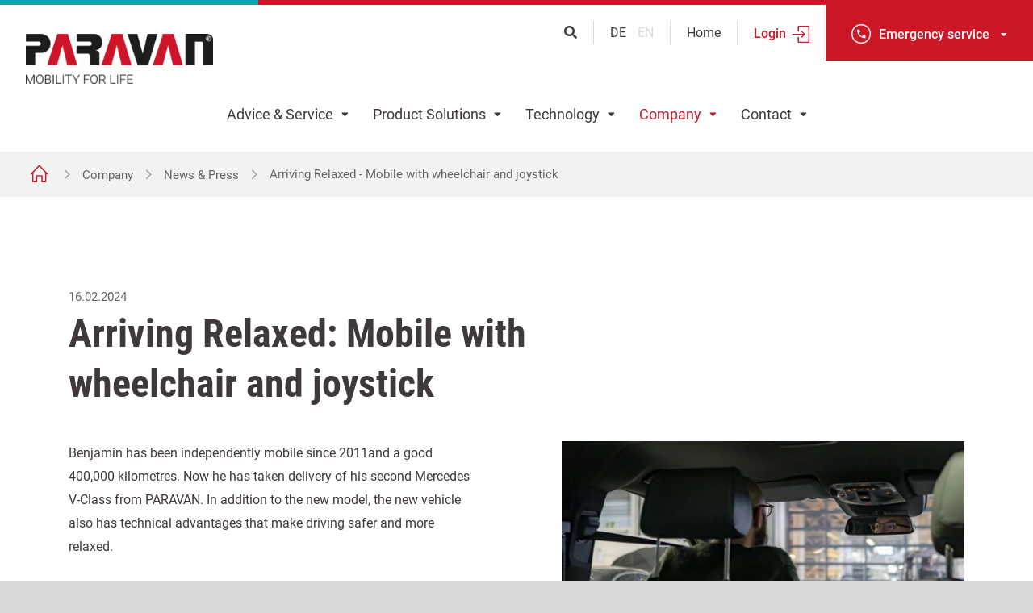

--- FILE ---
content_type: text/html; charset=utf-8
request_url: https://www.paravan.com/company/news-press/arriving-relaxed-mobile-with-wheelchair-and-joystick
body_size: 31223
content:
<!DOCTYPE html>
<html lang="en" dir="ltr" class="no-js">
<head>

<meta charset="utf-8">
<!-- 
	This website is powered by TYPO3 - inspiring people to share!
	TYPO3 is a free open source Content Management Framework initially created by Kasper Skaarhoj and licensed under GNU/GPL.
	TYPO3 is copyright 1998-2025 of Kasper Skaarhoj. Extensions are copyright of their respective owners.
	Information and contribution at https://typo3.org/
-->


<link rel="icon" href="/_assets/159479cfa0c172c12648f81074f8fba1/Dist/assets/img/favicon.png" type="image/png">
<title>Arriving Relaxed - Mobile with wheelchair and joystick</title>
<meta http-equiv="x-ua-compatible" content="IE=edge">
<meta name="generator" content="TYPO3 CMS">
<meta name="description" content="Benjamin has been independently mobile since 2011 and has travelled a good 400,000 kilometres. Now he has received his Mercedes V-Class from PARAVAN. ➤ Read more">
<meta name="viewport" content="width=device-width, initial-scale=1">
<meta name="robots" content="index,follow">
<meta property="og:title" content="PARAVAN GmbH">
<meta property="og:description" content="Benjamin has been independently mobile since 2011 and has travelled a good 400,000 kilometres. Now he has received his Mercedes V-Class from PARAVAN. ➤ Read more">
<meta property="og:image" content="https://www.paravan.de/typo3conf/ext/par_site/Resources/Public/Images/paravan-open-graph-facebook.jpg">
<meta property="og:type" content="website">
<meta name="twitter:card" content="summary">
<meta name="apple-mobile-web-app-capable" content="no">

<link rel="stylesheet" href="/_assets/5dbb7c718929555e0d6c9627dcb07952/Css/Frontend/Easycaptcha.css?1689583018" media="all">
<link rel="stylesheet" href="/_assets/f038457a108ded7ca0b077b63bfae195/Css/Main.min.css?1758796916" media="all">
<style media="all">
/*<![CDATA[*/
<!-- 
@charset "UTF-8";html{-webkit-text-size-adjust:100%;-moz-text-size-adjust:100%;-ms-text-size-adjust:100%;-webkit-tap-highlight-color:rgba(0,0,0,0);font-family:sans-serif;line-height:1.15;text-size-adjust:100%}figcaption,figure,footer,header,main,nav,section{display:block}body{background-color:#fff;font-family:-apple-system,BlinkMacSystemFont,Segoe UI,Roboto,Helvetica Neue,Arial,Noto Sans,sans-serif,Apple Color Emoji,Segoe UI Emoji,Segoe UI Symbol,Noto Color Emoji;line-height:1.5;text-align:left}[tabindex="-1"]:focus:not(:focus-visible){outline:0!important}h1,h2,h3,h4,h5,h6{margin-top:0;margin-bottom:.5rem}p{margin-top:0}address,p{margin-bottom:1rem}address{font-style:normal;line-height:inherit}dl,ol,ul{margin-top:0;margin-bottom:1rem}ol ol,ol ul,ul ol,ul ul{margin-bottom:0}dt{font-weight:700}dd{margin-bottom:.5rem;margin-left:0}blockquote{margin:0 0 1rem}b,strong{font-weight:bolder}small{font-size:80%}a{background-color:transparent;color:#0fa2b0;text-decoration:none}a:hover{color:#09616a;text-decoration:underline}a:not([href]):not([class]),a:not([href]):not([class]):hover{color:inherit;text-decoration:none}figure{margin:0 0 1rem}img{vertical-align:middle;border-style:none}table{border-collapse:collapse}caption{padding-top:.75rem;padding-bottom:.75rem;caption-side:bottom;color:#6c757d;text-align:left}th{text-align:inherit}label{display:inline-block;margin-bottom:.5rem}button{border-radius:0}button:focus{outline:1px dotted;outline:5px auto -webkit-focus-ring-color}button,input,select,textarea{margin:0;font-family:inherit;font-size:inherit;line-height:inherit}button,input{overflow:visible}button,select{text-transform:none}[role=button]{cursor:pointer}select{word-wrap:normal}[type=button],[type=reset],[type=submit],button{-webkit-appearance:button;-moz-appearance:button;appearance:button}[type=button]:not(:disabled),[type=reset]:not(:disabled),[type=submit]:not(:disabled),button:not(:disabled){cursor:pointer}[type=button]::-moz-focus-inner,[type=reset]::-moz-focus-inner,[type=submit]::-moz-focus-inner,button::-moz-focus-inner{border-style:none;padding:0}input[type=checkbox],input[type=radio]{box-sizing:border-box;padding:0}textarea{overflow:auto;resize:vertical}[type=number]::-webkit-inner-spin-button,[type=number]::-webkit-outer-spin-button{height:auto}[type=search]{-webkit-appearance:none;-moz-appearance:none;appearance:none;outline-offset:-2px}[type=search]::-webkit-search-decoration{-webkit-appearance:none;appearance:none}::-webkit-file-upload-button{-webkit-appearance:button;appearance:button;font:inherit}summary{display:list-item;cursor:pointer}template{display:none}[hidden]{display:none!important}.h1,.h2,.h3,.h4,.h5,.h6,h1,h2,h3,h4,h5,h6{margin-bottom:.5rem;font-weight:500;line-height:1.2}.h1,h1{font-size:2.5rem}.h2,h2{font-size:2rem}.h3,h3{font-size:1.75rem}.h4,h4{font-size:1.5rem}.h5,h5{font-size:1.25rem}.h6,h6{font-size:1rem}.small,small{font-size:80%;font-weight:400}.list-inline{padding-left:0;list-style:none}.list-inline-item{display:inline-block}.list-inline-item:not(:last-child){margin-right:.5rem}.blockquote{margin-bottom:1rem;font-size:1.25rem}.blockquote-footer{display:block;color:#6c757d;font-size:80%}.blockquote-footer:before{content:"\2014\00A0"}.img-fluid,.img-thumbnail{max-width:100%;height:auto}.img-thumbnail{border:1px solid #dee2e6;border-radius:.25rem;background-color:#fff;padding:.25rem}.figure{display:inline-block}.figure-img{margin-bottom:.5rem;line-height:1}.figure-caption{color:#6c757d;font-size:90%}.container,.container-fluid,.container-lg,.container-md,.container-sm,.container-xl{margin-right:auto;margin-left:auto;padding-right:15px;padding-left:15px;width:100%}.row{display:flex;flex-wrap:wrap;margin-right:-15px;margin-left:-15px}.col,.col-1,.col-2,.col-3,.col-4,.col-5,.col-6,.col-7,.col-8,.col-9,.col-10,.col-11,.col-12,.col-auto,.col-lg,.col-lg-1,.col-lg-2,.col-lg-3,.col-lg-4,.col-lg-5,.col-lg-6,.col-lg-7,.col-lg-8,.col-lg-9,.col-lg-10,.col-lg-11,.col-lg-12,.col-lg-auto,.col-md,.col-md-1,.col-md-2,.col-md-3,.col-md-4,.col-md-5,.col-md-6,.col-md-7,.col-md-8,.col-md-9,.col-md-10,.col-md-11,.col-md-12,.col-md-auto,.col-sm,.col-sm-1,.col-sm-2,.col-sm-3,.col-sm-4,.col-sm-5,.col-sm-6,.col-sm-7,.col-sm-8,.col-sm-9,.col-sm-10,.col-sm-11,.col-sm-12,.col-sm-auto,.col-xl,.col-xl-1,.col-xl-2,.col-xl-3,.col-xl-4,.col-xl-5,.col-xl-6,.col-xl-7,.col-xl-8,.col-xl-9,.col-xl-10,.col-xl-11,.col-xl-12,.col-xl-auto{position:relative;padding-right:15px;padding-left:15px;width:100%}.col{flex-basis:0;flex-grow:1;max-width:100%}.col-auto{flex:0 0 auto;width:auto;max-width:100%}.col-1{flex:0 0 8.33333%;max-width:8.33333%}.col-2{flex:0 0 16.66667%;max-width:16.66667%}.col-3{flex:0 0 25%;max-width:25%}.col-4{flex:0 0 33.33333%;max-width:33.33333%}.col-5{flex:0 0 41.66667%;max-width:41.66667%}.col-6{flex:0 0 50%;max-width:50%}.col-7{flex:0 0 58.33333%;max-width:58.33333%}.col-8{flex:0 0 66.66667%;max-width:66.66667%}.col-9{flex:0 0 75%;max-width:75%}.col-10{flex:0 0 83.33333%;max-width:83.33333%}.col-11{flex:0 0 91.66667%;max-width:91.66667%}.col-12{flex:0 0 100%;max-width:100%}.offset-1{margin-left:8.33333%}.offset-2{margin-left:16.66667%}.offset-3{margin-left:25%}.offset-4{margin-left:33.33333%}.offset-5{margin-left:41.66667%}.offset-6{margin-left:50%}.offset-7{margin-left:58.33333%}.offset-8{margin-left:66.66667%}.offset-9{margin-left:75%}.offset-10{margin-left:83.33333%}.offset-11{margin-left:91.66667%}.btn{-webkit-user-select:none;-moz-user-select:none;-ms-user-select:none;vertical-align:middle;transition:color .15s ease-in-out,background-color .15s ease-in-out,border-color .15s ease-in-out,box-shadow .15s ease-in-out;border:1px solid transparent;border-radius:.25rem;background-color:transparent;padding:.375rem .75rem;color:#40393a;font-size:1rem;font-weight:400;line-height:1.5;user-select:none;text-align:center}.btn:hover{color:#40393a;text-decoration:none}.btn:focus{outline:0;box-shadow:0 0 0 .2rem rgba(15,162,176,.25)}.btn:disabled{opacity:.65}.btn-success{border-color:#0fa2b0;background-color:#0fa2b0;color:#fff}.btn-success:focus,.btn-success:hover{border-color:#0b7781;background-color:#0c828d;color:#fff}.btn-success:focus{box-shadow:0 0 0 .2rem rgba(51,176,188,.5)}.btn-success:disabled{border-color:#0fa2b0;background-color:#0fa2b0;color:#fff}.show>.btn-success.dropdown-toggle{border-color:#0a6c75;background-color:#0b7781;color:#fff}.show>.btn-success.dropdown-toggle:focus{box-shadow:0 0 0 .2rem rgba(51,176,188,.5)}.btn-info{border-color:#17a2b8;background-color:#17a2b8;color:#fff}.btn-info:focus,.btn-info:hover{border-color:#117a8b;background-color:#138496;color:#fff}.btn-info:focus{box-shadow:0 0 0 .2rem rgba(58,176,195,.5)}.btn-info:disabled{border-color:#17a2b8;background-color:#17a2b8;color:#fff}.show>.btn-info.dropdown-toggle{border-color:#10707f;background-color:#117a8b;color:#fff}.show>.btn-info.dropdown-toggle:focus{box-shadow:0 0 0 .2rem rgba(58,176,195,.5)}.btn-warning{border-color:#ffc107;background-color:#ffc107;color:#212529}.btn-warning:focus,.btn-warning:hover{border-color:#d39e00;background-color:#e0a800;color:#212529}.btn-warning:focus{box-shadow:0 0 0 .2rem rgba(222,170,12,.5)}.btn-warning:disabled{border-color:#ffc107;background-color:#ffc107;color:#212529}.show>.btn-warning.dropdown-toggle{border-color:#c69500;background-color:#d39e00;color:#212529}.show>.btn-warning.dropdown-toggle:focus{box-shadow:0 0 0 .2rem rgba(222,170,12,.5)}.btn-link{color:#0fa2b0;font-weight:400;text-decoration:none}.btn-link:hover{color:#09616a}.btn-link:focus,.btn-link:hover{text-decoration:underline}.btn-link:disabled{pointer-events:none;color:#6c757d}.btn-lg{border-radius:.3rem;padding:.5rem 1rem;font-size:1.25rem;line-height:1.5}.btn-sm{border-radius:.2rem;padding:.25rem .5rem;font-size:.875rem;line-height:1.5}.btn-block{display:block;width:100%}.btn-block+.btn-block{margin-top:.5rem}input[type=button].btn-block,input[type=reset].btn-block,input[type=submit].btn-block{width:100%}.dropdown{position:relative}.dropdown-toggle{white-space:nowrap}.dropdown-toggle:after{display:inline-block;vertical-align:.255em;margin-left:.255em;border-top:.3em solid;border-right:.3em solid transparent;border-bottom:0;border-left:.3em solid transparent;content:""}.dropdown-toggle:empty:after{margin-left:0}.dropdown-item{display:block;clear:both;border:0;background-color:transparent;padding:.25rem 1.5rem;width:100%;color:#212529;font-weight:400;text-align:inherit;white-space:nowrap}.dropdown-item:focus,.dropdown-item:hover{background-color:#f8f9fa;color:#16181b;text-decoration:none}.dropdown-item.active,.dropdown-item:active{background-color:#0fa2b0;color:#fff;text-decoration:none}.dropdown-item:disabled{background-color:transparent;pointer-events:none;color:#6c757d}.dropdown-header{display:block;margin-bottom:0;padding:.5rem 1.5rem;color:#6c757d;font-size:.875rem;white-space:nowrap}.dropdown-item-text{display:block;padding:.25rem 1.5rem;color:#212529}.nav{display:flex;flex-wrap:wrap;margin-bottom:0;padding-left:0;list-style:none}.nav-link{display:block;padding:.5rem 1rem}.nav-link:focus,.nav-link:hover{text-decoration:none}.nav-tabs{border-bottom:1px solid #dee2e6}.nav-tabs .nav-item{margin-bottom:-1px}.nav-tabs .nav-link{border:1px solid transparent;border-top-right-radius:.25rem;border-top-left-radius:.25rem}.nav-tabs .nav-link:focus,.nav-tabs .nav-link:hover{border-color:#e9ecef #e9ecef #dee2e6}.nav-tabs .nav-item.show .nav-link,.nav-tabs .nav-link.active{border-color:#dee2e6 #dee2e6 #fff;background-color:#fff;color:#495057}.tab-content>.tab-pane{display:none}.tab-content>.active{display:block}.align-top{vertical-align:top!important}.align-bottom{vertical-align:bottom!important}.align-text-bottom{vertical-align:text-bottom!important}.align-text-top{vertical-align:text-top!important}.bg-success{background-color:#0fa2b0!important}a.bg-success:focus,a.bg-success:hover,button.bg-success:focus,button.bg-success:hover{background-color:#0b7781!important}.bg-info{background-color:#17a2b8!important}a.bg-info:focus,a.bg-info:hover,button.bg-info:focus,button.bg-info:hover{background-color:#117a8b!important}.bg-warning{background-color:#ffc107!important}a.bg-warning:focus,a.bg-warning:hover,button.bg-warning:focus,button.bg-warning:hover{background-color:#d39e00!important}.bg-white{background-color:#fff!important}.border{border:1px solid #dee2e6!important}.border-top{border-top:1px solid #dee2e6!important}.border-right{border-right:1px solid #dee2e6!important}.border-bottom{border-bottom:1px solid #dee2e6!important}.border-left{border-left:1px solid #dee2e6!important}.border-0{border:0!important}.border-top-0{border-top:0!important}.border-right-0{border-right:0!important}.border-bottom-0{border-bottom:0!important}.border-left-0{border-left:0!important}.border-success{border-color:#0fa2b0!important}.border-info{border-color:#17a2b8!important}.border-warning{border-color:#ffc107!important}.border-white{border-color:#fff!important}.d-none{display:none!important}.d-inline{display:inline!important}.d-inline-block{display:inline-block!important}.d-block{display:block!important}.d-table{display:table!important}.d-table-row{display:table-row!important}.d-flex{display:flex!important}.d-inline-flex{display:inline-flex!important}.embed-responsive{display:block;position:relative;padding:0;width:100%;overflow:hidden}.embed-responsive:before{display:block;content:""}.embed-responsive .embed-responsive-item,.embed-responsive embed,.embed-responsive iframe,.embed-responsive video{position:absolute;top:0;bottom:0;left:0;border:0;width:100%;height:100%}.embed-responsive-21by9:before{padding-top:42.85714%}.embed-responsive-16by9:before{padding-top:56.25%}.embed-responsive-4by3:before{padding-top:75%}.embed-responsive-1by1:before{padding-top:100%}.flex-row{flex-direction:row!important}.flex-column{flex-direction:column!important}.flex-row-reverse{flex-direction:row-reverse!important}.flex-column-reverse{flex-direction:column-reverse!important}.flex-shrink-0{flex-shrink:0!important}.flex-shrink-1{flex-shrink:1!important}.justify-content-start{justify-content:flex-start!important}.justify-content-end{justify-content:flex-end!important}.justify-content-center{justify-content:center!important}.justify-content-between{justify-content:space-between!important}.align-items-start{align-items:flex-start!important}.align-items-end{align-items:flex-end!important}.align-items-center{align-items:center!important}.align-content-start{align-content:flex-start!important}.align-content-end{align-content:flex-end!important}.align-content-center{align-content:center!important}.align-content-between{align-content:space-between!important}.user-select-all{-webkit-user-select:all!important;-moz-user-select:all!important;-ms-user-select:all!important;user-select:all!important}.user-select-auto{-webkit-user-select:auto!important;-moz-user-select:auto!important;-ms-user-select:auto!important;user-select:auto!important}.user-select-none{-webkit-user-select:none!important;-moz-user-select:none!important;-ms-user-select:none!important;user-select:none!important}.position-static{position:static!important}@supports ((position:-webkit-sticky) or (position:sticky)){.sticky-top{position:-webkit-sticky;position:sticky;top:0;z-index:1020}}.w-25{width:25%!important}.w-50{width:50%!important}.w-75{width:75%!important}.w-100{width:100%!important}.w-auto{width:auto!important}.h-25{height:25%!important}.h-50{height:50%!important}.h-75{height:75%!important}.h-100{height:100%!important}.h-auto{height:auto!important}.vw-100{width:100vw!important}.m-0{margin:0!important}.mb-0{margin-bottom:0!important}.m-1{margin:.25rem!important}.mb-1{margin-bottom:.25rem!important}.m-2{margin:.5rem!important}.mb-2{margin-bottom:.5rem!important}.m-3{margin:1rem!important}.mb-3{margin-bottom:1rem!important}.m-4{margin:1.5rem!important}.mb-4{margin-bottom:1.5rem!important}.m-5{margin:3rem!important}.mb-5{margin-bottom:3rem!important}.p-0{padding:0!important}.pr-0,.px-0{padding-right:0!important}.pb-0{padding-bottom:0!important}.px-0{padding-left:0!important}.p-1{padding:.25rem!important}.pr-1,.px-1{padding-right:.25rem!important}.pb-1{padding-bottom:.25rem!important}.px-1{padding-left:.25rem!important}.p-2{padding:.5rem!important}.pr-2,.px-2{padding-right:.5rem!important}.pb-2{padding-bottom:.5rem!important}.px-2{padding-left:.5rem!important}.p-3{padding:1rem!important}.pr-3,.px-3{padding-right:1rem!important}.pb-3{padding-bottom:1rem!important}.px-3{padding-left:1rem!important}.p-4{padding:1.5rem!important}.pr-4,.px-4{padding-right:1.5rem!important}.pb-4{padding-bottom:1.5rem!important}.px-4{padding-left:1.5rem!important}.p-5{padding:3rem!important}.pr-5,.px-5{padding-right:3rem!important}.pb-5{padding-bottom:3rem!important}.px-5{padding-left:3rem!important}.m-n1{margin:-.25rem!important}.mb-n1{margin-bottom:-.25rem!important}.m-n2{margin:-.5rem!important}.mb-n2{margin-bottom:-.5rem!important}.m-n3{margin:-1rem!important}.mb-n3{margin-bottom:-1rem!important}.m-n4{margin:-1.5rem!important}.mb-n4{margin-bottom:-1.5rem!important}.m-n5{margin:-3rem!important}.mb-n5{margin-bottom:-3rem!important}.m-auto{margin:auto!important}.mb-auto{margin-bottom:auto!important}.text-justify{text-align:justify!important}.text-left{text-align:left!important}.text-right{text-align:right!important}.text-center{text-align:center!important}.text-white{color:#fff!important}.text-success{color:#0fa2b0!important}a.text-success:focus,a.text-success:hover{color:#09616a!important}.text-info{color:#17a2b8!important}a.text-info:focus,a.text-info:hover{color:#0f6674!important}.text-warning{color:#ffc107!important}a.text-warning:focus,a.text-warning:hover{color:#ba8b00!important}.text-body{color:#40393a!important}.text-black-50{color:rgba(0,0,0,.5)!important}.text-white-50{color:hsla(0,0%,100%,.5)!important}.text-hide{border:0;background-color:transparent;color:transparent;font:0/0 a;text-shadow:none}.visible{visibility:visible!important}.form-control{display:block;transition:border-color .15s ease-in-out,box-shadow .15s ease-in-out;border:1px solid #ced4da;border-radius:.25rem;background-clip:padding-box;background-color:#fff;padding:.375rem .75rem;width:100%;height:calc(1.5em + .75rem + 2px);color:#495057;font-size:1rem;font-weight:400;line-height:1.5}.form-control::-ms-expand{border:0;background-color:transparent}.form-control:-moz-focusring{color:transparent;text-shadow:0 0 0 #495057}.form-control:focus{outline:0;box-shadow:0 0 0 .2rem rgba(15,162,176,.25);border-color:#4fe2f0;background-color:#fff;color:#495057}.form-control::-moz-placeholder{opacity:1;color:#6c757d}.form-control:-ms-input-placeholder{opacity:1;color:#6c757d}.form-control::-ms-input-placeholder{opacity:1;color:#6c757d}.form-control::placeholder{opacity:1;color:#6c757d}.form-control:disabled,.form-control[readonly]{opacity:1;background-color:#e9ecef}input[type=date].form-control,input[type=datetime-local].form-control,input[type=month].form-control,input[type=time].form-control{-webkit-appearance:none;-moz-appearance:none;appearance:none}select.form-control:focus::-ms-value{background-color:#fff;color:#495057}.form-control-file{display:block;width:100%}.col-form-label{margin-bottom:0;padding-top:calc(.375rem + 1px);padding-bottom:calc(.375rem + 1px);font-size:inherit;line-height:1.5}.col-form-label-lg{padding-top:calc(.5rem + 1px);padding-bottom:calc(.5rem + 1px);font-size:1.25rem;line-height:1.5}.col-form-label-sm{padding-top:calc(.25rem + 1px);padding-bottom:calc(.25rem + 1px);font-size:.875rem;line-height:1.5}.form-control-sm{border-radius:.2rem;padding:.25rem .5rem;height:calc(1.5em + .5rem + 2px);font-size:.875rem;line-height:1.5}.form-control-lg{border-radius:.3rem;padding:.5rem 1rem;height:calc(1.5em + 1rem + 2px);font-size:1.25rem;line-height:1.5}select.form-control[multiple],select.form-control[size],textarea.form-control{height:auto}.form-group{margin-bottom:1rem}.form-text{display:block;margin-top:.25rem}.form-row{display:flex;flex-wrap:wrap;margin-right:-5px;margin-left:-5px}.form-row>.col,.form-row>[class*=col-]{padding-right:5px;padding-left:5px}.form-check{display:block;position:relative;padding-left:1.25rem}.form-check-input{position:absolute;margin-top:.3rem;margin-left:-1.25rem}.form-check-input:disabled~.form-check-label,.form-check-input[disabled]~.form-check-label{color:#6c757d}.form-check-label{margin-bottom:0}.form-check-inline{display:inline-flex;align-items:center;margin-right:.75rem;padding-left:0}.form-check-inline .form-check-input{position:static;margin-top:0;margin-right:.3125rem;margin-left:0}.form-inline{display:flex;flex-flow:row wrap;align-items:center}.form-inline .form-check{width:100%}.input-group{display:flex;position:relative;flex-wrap:wrap;align-items:stretch;width:100%}.input-group>.custom-file,.input-group>.custom-select,.input-group>.form-control{position:relative;flex:1 1 auto;margin-bottom:0;width:1%;min-width:0}.input-group>.custom-file+.custom-file,.input-group>.custom-file+.custom-select,.input-group>.custom-file+.form-control,.input-group>.custom-select+.custom-file,.input-group>.custom-select+.custom-select,.input-group>.custom-select+.form-control,.input-group>.form-control+.custom-file,.input-group>.form-control+.custom-select,.input-group>.form-control+.form-control{margin-left:-1px}.input-group>.custom-file .custom-file-input:focus~.custom-file-label,.input-group>.custom-select:focus,.input-group>.form-control:focus{z-index:3}.input-group>.custom-file .custom-file-input:focus{z-index:4}.input-group>.custom-select:not(:last-child),.input-group>.form-control:not(:last-child){border-top-right-radius:0;border-bottom-right-radius:0}.input-group>.custom-select:not(:first-child),.input-group>.form-control:not(:first-child){border-top-left-radius:0;border-bottom-left-radius:0}.input-group>.custom-file{display:flex;align-items:center}.input-group>.custom-file:not(:last-child) .custom-file-label,.input-group>.custom-file:not(:last-child) .custom-file-label:after{border-top-right-radius:0;border-bottom-right-radius:0}.input-group>.custom-file:not(:first-child) .custom-file-label{border-top-left-radius:0;border-bottom-left-radius:0}.input-group-append{display:flex}.input-group-append .btn{position:relative;z-index:2}.input-group-append .btn:focus{z-index:3}.input-group-append,.input-group-append .btn+.btn,.input-group-append .btn+.input-group-text,.input-group-append .input-group-text+.btn,.input-group-append .input-group-text+.input-group-text{margin-left:-1px}.input-group-text{display:flex;align-items:center;margin-bottom:0;border:1px solid #ced4da;border-radius:.25rem;background-color:#e9ecef;padding:.375rem .75rem;color:#495057;font-size:1rem;font-weight:400;line-height:1.5;text-align:center;white-space:nowrap}.input-group-text input[type=checkbox],.input-group-text input[type=radio]{margin-top:0}.input-group-lg>.custom-select,.input-group-lg>.form-control:not(textarea){height:calc(1.5em + 1rem + 2px)}.input-group-lg>.custom-select,.input-group-lg>.form-control,.input-group-lg>.input-group-append>.btn,.input-group-lg>.input-group-append>.input-group-text{border-radius:.3rem;padding:.5rem 1rem;font-size:1.25rem;line-height:1.5}.input-group-sm>.custom-select,.input-group-sm>.form-control:not(textarea){height:calc(1.5em + .5rem + 2px)}.input-group-sm>.custom-select,.input-group-sm>.form-control,.input-group-sm>.input-group-append>.btn,.input-group-sm>.input-group-append>.input-group-text{border-radius:.2rem;padding:.25rem .5rem;font-size:.875rem;line-height:1.5}.input-group-lg>.custom-select,.input-group-sm>.custom-select{padding-right:1.75rem}.input-group>.input-group-append:last-child>.btn:not(:last-child):not(.dropdown-toggle),.input-group>.input-group-append:last-child>.input-group-text:not(:last-child),.input-group>.input-group-append:not(:last-child)>.btn,.input-group>.input-group-append:not(:last-child)>.input-group-text{border-top-right-radius:0;border-bottom-right-radius:0}.input-group>.input-group-append>.btn,.input-group>.input-group-append>.input-group-text{border-top-left-radius:0;border-bottom-left-radius:0}.slick-slider{-webkit-touch-callout:none;-webkit-user-select:none;-moz-user-select:none;-ms-user-select:none;-webkit-tap-highlight-color:transparent;box-sizing:border-box;touch-action:pan-y;user-select:none}.slick-list,.slick-slider{display:block;position:relative}.slick-list{margin:0;padding:0;overflow:hidden}.slick-list:focus{outline:none}.slick-slider .slick-list,.slick-slider .slick-track{transform:translateZ(0)}.slick-track{display:block;position:relative;top:0;left:0;margin-right:auto;margin-left:auto}.slick-track:after,.slick-track:before{display:table;content:""}.slick-track:after{clear:both}.slick-loading .slick-track{visibility:hidden}.slick-slide{display:none;float:left;height:100%;min-height:1px}[dir=rtl] .slick-slide{float:right}.slick-slide img{display:block}.slick-slide.slick-loading img{display:none}.slick-initialized .slick-slide{display:block}.slick-loading .slick-slide{visibility:hidden}.slick-arrow.slick-hidden{display:none}*,:after,:before{box-sizing:border-box}html{padding-bottom:0!important;scroll-behavior:smooth;font-size:100%}body{margin:0;background-color:#d9d9d9;padding:0;color:#40393a;font-family:Roboto,Arial,sans-serif;font-size:1rem;font-weight:400;line-height:1.8125em}.headline-h1,h1{margin:0 0 2.5rem;font-family:Roboto Condensed,Montserrat,Segoe UI,Aharoni,sans-serif;font-size:3rem;font-weight:700;line-height:1.29167em}.headline-h2,h2{font-size:1.9375rem;font-weight:300;line-height:1.58065em}.headline-h2,.headline-h3,h2,h3{margin:0 0 2.5rem;font-family:Roboto,Arial,sans-serif}.headline-h3,h3{font-size:1.875rem;font-weight:700;line-height:1.53333em}.headline-h4,h4{margin:0 0 1.5625rem;font-size:1.25rem;line-height:1.6em}.headline-h4,.headline-h5,h4,h5{font-family:Roboto,Arial,sans-serif;font-weight:500}.headline-h5,h5{margin:0 0 1.25rem;font-size:1.125rem;line-height:1.55556em}.btn{display:inline-block}.btn.btn-default,.btn.btn-default-cyan,.btn.btn-default-red,.btn.btn-download,.btn.btn-link-teaser,.btn.btn-submit{border-radius:0;background-color:#d9d9d9;padding:1.375rem 3.25rem 1.3125rem;color:#40393a;font-size:1rem;font-weight:700;line-height:1.3125em;text-decoration:none}.btn.btn-default-cyan:after,.btn.btn-default-red:after,.btn.btn-default:after,.btn.btn-download:after,.btn.btn-link-teaser:after,.btn.btn-submit:after{display:inline-block;transform:translateY(3px);margin:0 0 0 .75rem;background:url('/_assets/159479cfa0c172c12648f81074f8fba1/Dist/assets/img/icon-arrow-red.png') 0 0 no-repeat;background-size:auto 100%;width:16px;height:16px;content:""}.btn.btn-default-red{background-color:#cd1626;color:#fff}.btn.btn-default-red:after{background:url('/_assets/159479cfa0c172c12648f81074f8fba1/Dist/assets/img/icon-arrow-white.png') 0 0 no-repeat;background-size:auto 100%}.btn.btn-default-cyan,.btn.btn-submit{background-color:#0c8a96;color:#fff}.btn.btn-default-cyan:after,.btn.btn-submit:after{background:url('/_assets/159479cfa0c172c12648f81074f8fba1/Dist/assets/img/icon-arrow-white.png') 0 0 no-repeat;background-size:auto 100%}.btn.btn-submit{cursor:pointer;margin:60px 0 30px;border:0}.btn.btn-link-arrow{display:inline-block;padding:0;color:#40393a;font-size:.9375rem;font-weight:500;text-align:left;text-decoration:none}.btn.btn-link-arrow:after{display:inline-block;transform:translateY(1px);margin:0 0 0 9px;background:url('/_assets/159479cfa0c172c12648f81074f8fba1/Dist/assets/img/icon-arrow-red.png') 0 0 no-repeat;background-size:auto 100%;width:13px;height:13px;content:""}.btn.btn-download{background-color:#0c8a96;color:#fff}.btn.btn-download:after{transform:translateY(1px);margin:0 0 0 .75rem;background:url('/_assets/159479cfa0c172c12648f81074f8fba1/Dist/assets/img/icon-download.png') 0 0 no-repeat;background-size:auto 100%;width:13px;height:15px}.btn.btn-link-teaser{display:block;position:relative;border-top:2px solid #d9d9d9;background-color:#f2f2f2;padding:24px 56px 24px 22px;text-align:left}.btn.btn-link-teaser:after{position:absolute;top:50%;right:24px;transform:translateY(-50%)}.btn.btn-slim{padding:1rem 2.5rem .9375rem;font-size:.9375rem;font-weight:500}a:hover{color:#cd1626;text-decoration:none}#keyvisual+nav,#kvSlider+nav{display:none}#keyvisual+nav{display:block}.img-fluid{width:100%}.text-2column{grid-column-gap:80px;-moz-column-gap:80px;-moz-column-count:2;column-gap:80px;column-count:2;width:100%}main ul{margin:0 0 1.8125rem;padding:0;list-style:none}main ul>li{position:relative;margin-bottom:.625rem;padding-left:2.6875rem}main ul>li:before{position:absolute;top:4px;left:4px;background:url('/_assets/159479cfa0c172c12648f81074f8fba1/Dist/assets/img/icon-check-line.png') 0 0 no-repeat;background-size:100% auto;width:22px;height:22px;content:""}main ul>li a{font-weight:500}main ul>li a,main ul>li a:hover{color:#cd1626;text-decoration:none}main ul>li>ul{margin-top:5px}main ul>li>ul>li{padding-left:1.125rem;line-height:1.5}main ul>li>ul>li:before{position:absolute;top:6px;left:0;border-radius:50%;background:none;background-color:#40393a;width:6px;height:6px;content:""}main p{margin:0 0 1.875rem}main p a{color:#cd1626;font-weight:500;text-decoration:none}main p+h3,main p+h4,main p+h5{margin-top:60px}main p+.table-of-content{margin-top:55px}main>section{background-color:#fff}main>section .category{margin-bottom:3.125rem}.category{font-family:Roboto Condensed,Montserrat,Segoe UI,Aharoni,sans-serif;font-size:1rem;font-weight:700;letter-spacing:3px;letter-spacing:.3rem;text-transform:uppercase}#wrapper{position:relative;margin:0 auto;background-color:#fff;max-width:1650px;overflow-x:hidden}#wrapper main{display:block}#wrapper main.content-layout{margin-top:110px}#wrapper main.content-layout .accordionContainer,#wrapper main.content-layout .bannerContainer,#wrapper main.content-layout .content-slider,#wrapper main.content-layout .googlemaps,#wrapper main.content-layout .mapInteractive,#wrapper main.content-layout .mediathek,#wrapper main.content-layout .serviceContainer,#wrapper main.content-layout .table,#wrapper main.content-layout .textmedia,#wrapper main.content-layout .videocontainer{margin-bottom:80px}#wrapper main.intro-layout>section{border-bottom:1px solid #d9d9d9;padding:80px 0}#wrapper main.intro-layout>section:nth-child(2n){background-color:#f2f2f2}#wrapper main.intro-layout>section:nth-child(2n) .table th,#wrapper main.intro-layout>section:nth-child(2n) .table thead th{border-bottom:10px solid #f2f2f2;background-color:#fff}#wrapper main.intro-layout>section:nth-child(2n)#introTeaserboxes .btn-default,#wrapper main.intro-layout>section:nth-child(2n)#introTeaserboxes .btn.btn-default-cyan,#wrapper main.intro-layout>section:nth-child(2n)#introTeaserboxes .btn.btn-default-red,#wrapper main.intro-layout>section:nth-child(2n)#introTeaserboxes .btn.btn-download,#wrapper main.intro-layout>section:nth-child(2n)#introTeaserboxes .btn.btn-link-teaser,#wrapper main.intro-layout>section:nth-child(2n)#introTeaserboxes .btn.btn-submit,#wrapper main.intro-layout>section:nth-child(2n) .table.table-striped tbody tr:nth-of-type(odd){background-color:#fff}#wrapper main.intro-layout>section:nth-child(2n).tabbox .nav-tabs .nav-item{border-color:#f2f2f2;background-color:#fff}#wrapper main.intro-layout>section:nth-child(2n)#introTeaserboxes .teaserboxBig,#wrapper main.intro-layout>section:nth-child(2n).gallerySlider .gallerySlideElement .content,#wrapper main.intro-layout>section:nth-child(2n).newsteaserList .newsteaser .teaserbox,#wrapper main.intro-layout>section:nth-child(2n).newsteaserStart .btn-default,#wrapper main.intro-layout>section:nth-child(2n).newsteaserStart .btn.btn-default-cyan,#wrapper main.intro-layout>section:nth-child(2n).newsteaserStart .btn.btn-default-red,#wrapper main.intro-layout>section:nth-child(2n).newsteaserStart .btn.btn-download,#wrapper main.intro-layout>section:nth-child(2n).newsteaserStart .btn.btn-link-teaser,#wrapper main.intro-layout>section:nth-child(2n).newsteaserStart .btn.btn-submit,#wrapper main.intro-layout>section:nth-child(2n).newsteaserStart .newsteaser .teaserbox,#wrapper main.intro-layout>section:nth-child(2n).serviceContainer .servicebox{background-color:#fff}#wrapper main.intro-layout>section:nth-child(2n).gallerySlider .gallerySlideElement .content .slidenumber{color:#f2f2f2}#wrapper main.intro-layout>section:nth-child(2n).accordionContainer .card{background-color:transparent}#wrapper main.intro-layout>section:nth-child(2n).accordionContainer .card .card-header,#wrapper main.intro-layout>section:nth-child(2n) .paging a{background-color:#fff}#wrapper main.intro-layout>section:nth-child(2n) .paging a.active{background-color:#ae1220}#wrapper main.intro-layout>section:nth-child(2n).career-teaser-wrapper .career-teaser{background-color:#fff}#wrapper main.intro-layout>section:nth-child(odd).gallerySlider .content{background-color:#f2f2f2}#wrapper main.intro-layout>section:nth-child(odd).gallerySlider .content .slidenumber{color:#fff}#wrapper main.intro-layout>section:nth-child(odd).statementSlider .btn-default,#wrapper main.intro-layout>section:nth-child(odd).statementSlider .btn.btn-default-cyan,#wrapper main.intro-layout>section:nth-child(odd).statementSlider .btn.btn-default-red,#wrapper main.intro-layout>section:nth-child(odd).statementSlider .btn.btn-download,#wrapper main.intro-layout>section:nth-child(odd).statementSlider .btn.btn-link-teaser,#wrapper main.intro-layout>section:nth-child(odd).statementSlider .btn.btn-submit{background-color:#f2f2f2}#wrapper #bg-overlay{display:none;position:absolute;top:0;left:0;z-index:400;background-color:rgba(0,0,0,.6);width:100%;height:100%}#wrapper .data-link{cursor:pointer}#wrapper .figure{margin:0 0 50px}#wrapper .figure .figure-caption{color:#40393a;font-size:100%;font-style:italic}.slick-slider .slick-slide:focus,.slick-slider .slick-slide:hover{outline:none;border:0}.slick-slider.slick-initialized .slick-slide{display:block}.slick-slider .slick-arrow{position:absolute;right:0;bottom:0;z-index:390;cursor:pointer;border:0;background-color:#08636c;width:72px;height:72px;text-indent:-9999px}.slick-slider .slick-arrow:focus,.slick-slider .slick-arrow:hover{outline:none;border:0;border-radius:0}.slick-slider .slick-arrow:after{position:absolute;top:50%;left:50%;transform:translate(-50%,-50%);margin:0;background:url('/_assets/159479cfa0c172c12648f81074f8fba1/Dist/assets/img/icon-arrow-white.png') 0 0 no-repeat;background-size:100% auto;width:16px;height:16px;content:""}.slick-slider .slick-arrow.slick-prev{right:72px;background-color:#0c8a96}.slick-slider .slick-arrow.slick-prev:after{transform:translate(-50%,-50%) rotate(180deg)}.slick-slider .slick-dots{display:flex;position:absolute;bottom:-40px;left:50%;justify-content:center;transform:translateX(-50%);margin:0;padding:0}.slick-slider .slick-dots li{margin:0 5px;padding:0;list-style:none}.slick-slider .slick-dots li:before{display:none}.slick-slider .slick-dots li button{border:0;border-radius:0;background:transparent;padding:0;width:20px;height:20px;font-size:0;line-height:0}.slick-slider .slick-dots li button:focus{outline:0;border:0}.slick-slider .slick-dots li button:before{display:block;margin:auto;border:2px solid #0fa2b0;border-radius:50%;background-color:#0fa2b0;width:10px;height:10px;content:""}.slick-slider .slick-dots li.slick-active button:before{background-color:transparent}.fancybox-slide{padding:140px}ul.tx-indexedsearch-browsebox{display:flex;justify-content:flex-start}ul.tx-indexedsearch-browsebox li{padding:0}ul.tx-indexedsearch-browsebox li:before{display:none}ul.tx-indexedsearch-browsebox li a{display:block;padding:0 10px}.embed-responsive .uc-embedding-container{position:absolute;top:0;bottom:0;left:0;border:0;width:100%;height:100%;overflow:hidden}#nav-big-flyout #nav-container #main-nav .info-content .info-content-inner .vimeo-container,.vimeo-container,.yt-container{cursor:pointer}.searchcontainer{margin-bottom:80px}.searchcontainer .input-group .form-control{border-radius:0;font-size:.875rem}.searchcontainer .input-group .btn-submit{margin:0;padding:7px 20px}.searchresults{margin-bottom:80px}.searchresults .tx-indexedsearch-res{margin-bottom:40px}.searchresults .tx-indexedsearch-res h3{margin-bottom:10px}.searchresults .tx-indexedsearch-res .tx-indexedsearch-title>a{color:#40393a;font-size:1rem;font-weight:700;line-height:1.3125em;text-decoration:none}.searchresults .tx-indexedsearch-res .tx-indexedsearch-title>a:after{display:inline-block;transform:translateY(3px);margin:0 0 0 .75rem;background:url('/_assets/159479cfa0c172c12648f81074f8fba1/Dist/assets/img/icon-arrow-red.png') 0 0 no-repeat;background-size:auto 100%;width:16px;height:16px;content:""}header{position:relative;z-index:450;border-top:6px solid #cd1626;background-color:#fff}header:before{position:absolute;top:-6px;left:0;background-color:#0fa2b0;width:25%;height:6px;content:""}header .header-inner{margin:0 0 13px}header .header-inner #blockLogo{margin:36px 32px 0;width:232px}header .header-inner #blockLogo.next-mobility-summit{margin:12px 32px 0;width:120px}header .header-inner #blockLogo.georgenhof{margin:20px 32px 7px;width:200px}header .header-inner #metaNavigation{display:flex;align-items:flex-start;justify-content:flex-end}header .header-inner #metaNavigation .searchblock{display:inline-block;position:relative;margin:20px 0;padding-right:20px;color:#40393a}header .header-inner #metaNavigation .searchblock .searchslug{cursor:pointer}header .header-inner #metaNavigation .searchblock .searchcontent{position:absolute;top:30px;right:0;transform:translateY(-20%);visibility:hidden;z-index:100;transition:transform .3s,visibility .2s ease-in;box-shadow:0 4px 7px 0 rgba(0,0,0,.24);background-color:#0c8a96;padding:20px;width:420px}header .header-inner #metaNavigation .searchblock .searchcontent .form-control{border-radius:0;font-size:.875rem}header .header-inner #metaNavigation .searchblock .searchcontent .btn-submit{margin:0;background-color:#cd1626;padding:9px 15px;font-size:.875rem}header .header-inner #metaNavigation .searchblock.active .searchcontent{transform:translateY(0);visibility:visible;transition:transform .3s,visibility .3s ease-out}header .header-inner #metaNavigation .languageselector{display:inline-block;margin:20px 0;border-left:1px solid #d9d9d9;padding:0 15px;color:#d9d9d9;text-transform:uppercase}header .header-inner #metaNavigation .languageselector span{display:inline-block;padding:0 5px}header .header-inner #metaNavigation .languageselector a{padding:0 5px;color:#40393a;text-decoration:none}header .header-inner #metaNavigation .metalink{display:inline-block;margin:20px 0;border-left:1px solid #d9d9d9}header .header-inner #metaNavigation .metalink a{display:block;padding:0 20px;color:#40393a;text-decoration:none}header .header-inner #metaNavigation .metalink.login a{color:#cd1626;font-weight:500}header .header-inner #metaNavigation .metalink.login a:after{display:inline-block;transform:translateY(6px);margin:0 0 0 8px;background:url('/_assets/159479cfa0c172c12648f81074f8fba1/Dist/assets/img/icon-login.png') 0 0 no-repeat;background-size:100% auto;width:21px;height:21px;content:""}header .header-inner #metaNavigation .metalink.login.logout a:after{background:url('/_assets/159479cfa0c172c12648f81074f8fba1/Dist/assets/img/icon-logout.png') 0 0 no-repeat;background-size:100% auto}header .emergencyservice-lug{display:inline-block;cursor:pointer;background-color:#cd1626;padding:18px 32px;color:#fff;font-weight:500}header .emergencyservice-lug:before{display:inline-block;transform:translateY(6px);margin:0 6px 0 0;background:url('/_assets/159479cfa0c172c12648f81074f8fba1/Dist/assets/img/icon-phone-circle.png') 0 0 no-repeat;background-size:100% auto;width:24px;height:24px;content:""}header .emergencyservice-lug:after{display:inline-block;transform:translateY(-3px);margin:0 0 0 10px;font-family:Font Awesome\ 5 Free;font-size:.75rem;font-weight:900;content:"\f0dd"}header #emergencyservice{position:absolute;top:-6px;right:0;transform:translateY(-100%);z-index:100;transition:transform .3s;margin-bottom:6px;width:75%}header #emergencyservice.active{transform:translateY(0)}header #emergencyservice.active .emergencyservice-lug:after{transform:rotate(180deg)}header #emergencyservice .emergencyservice-lug{position:absolute;right:0;bottom:0;transform:translateY(100%);border-top:6px solid #cd1626}header #emergencyservice .emergencyservice-layer{display:flex;align-items:stretch;height:400px}header #emergencyservice .emergencyservice-layer .close-mobile{display:none}header #emergencyservice .emergencyservice-layer .btn-default-red{display:block;padding:1rem 0 .9375rem;font-size:.9375rem;font-weight:500;line-height:1.4em;text-align:center}header #emergencyservice .emergencyservice-layer .btn-default-red:after{transform:translateY(2px);margin:0 0 0 .625rem;width:13px;height:13px}header #emergencyservice .emergencyservice-layer>div{padding:30px 25px 50px;color:#fff;font-size:.9375rem}header #emergencyservice .emergencyservice-layer>div.layer-left{background-color:#0c8a96;width:33%}header #emergencyservice .emergencyservice-layer>div.layer-left .btn-default-red{background-color:#0fa2b0}header #emergencyservice .emergencyservice-layer>div.layer-center{background-color:#940f1b;width:34%}header #emergencyservice .emergencyservice-layer>div.layer-right{background-color:#ae1220;width:33%}header #emergencyservice .emergencyservice-layer>div .headline{margin:0 0 8px;font-family:Roboto Condensed,Montserrat,Segoe UI,Aharoni,sans-serif;font-weight:700;letter-spacing:3px;letter-spacing:.3rem;text-transform:uppercase}header #emergencyservice .emergencyservice-layer>div .teaser{margin:0 0 20px;font-size:.875rem;line-height:1.28571em}header #emergencyservice .emergencyservice-layer>div .info{height:50%}header #emergencyservice .emergencyservice-layer>div .phone{position:relative;padding:0 0 0 50px;line-height:18px;line-height:1.8rem}header #emergencyservice .emergencyservice-layer>div .phone>a>span,header #emergencyservice .emergencyservice-layer>div .phone>span{display:block;margin-bottom:5px;font-size:1rem;font-weight:700;line-height:1.375em}header #emergencyservice .emergencyservice-layer>div .phone:before{position:absolute;top:9px;left:0;background:url('/_assets/159479cfa0c172c12648f81074f8fba1/Dist/assets/img/icon-phone-circle.png') 0 0 no-repeat;background-size:100% auto;width:30px;height:30px;content:""}header #emergencyservice .emergencyservice-layer>div .phone a.link-phone,header #emergencyservice .emergencyservice-layer>div .phone a.link-phone:active,header #emergencyservice .emergencyservice-layer>div .phone a.link-phone:focus,header #emergencyservice .emergencyservice-layer>div .phone a.link-phone:hover,header #emergencyservice .emergencyservice-layer>div .phone a.link-phone:visited{color:#fff;text-decoration:none}#nav-big-flyout{position:relative}#nav-big-flyout #nav-button{display:none;position:absolute;top:-39px;right:8px;cursor:pointer;padding:5px;width:28px;height:22px}#nav-big-flyout #nav-button>div{position:absolute;left:5px;opacity:1;transition:.2s;background-color:#40393a;width:18px;height:2px}#nav-big-flyout #nav-button .line-1{top:5px}#nav-big-flyout #nav-button .line-2,#nav-big-flyout #nav-button .line-3{top:10px}#nav-big-flyout #nav-button .line-4{top:15px}#nav-big-flyout #nav-button.open .line-1,#nav-big-flyout #nav-button.open .line-4{opacity:0}#nav-big-flyout #nav-button.open .line-2{transform:rotate(45deg)}#nav-big-flyout #nav-button.open .line-3{transform:rotate(-45deg)}#nav-big-flyout #nav-container>ul{display:flex;flex-direction:row;justify-content:center}#nav-big-flyout #nav-container ul{margin:0;padding:0;list-style:none}#nav-big-flyout #nav-container ul.fullheight{height:90%}#nav-big-flyout #nav-container ul.fullheight>.info-content{height:auto}#nav-big-flyout #nav-container #main-nav{margin:0;background-color:#fff;padding:0 0 20px;list-style:none}#nav-big-flyout #nav-container #main-nav>.category{display:none}#nav-big-flyout #nav-container #main-nav>.lng{display:none;position:absolute;top:34px;right:35px}#nav-big-flyout #nav-container #main-nav>.lng .languageselector{color:#d9d9d9;font-size:14px;font-size:1.4rem;text-transform:uppercase}#nav-big-flyout #nav-container #main-nav>.lng .languageselector span{display:inline-block;padding:0 5px}#nav-big-flyout #nav-container #main-nav>.lng .languageselector a{padding:0 5px;color:#40393a;text-decoration:none}#nav-big-flyout #nav-container #main-nav>li>.navContainer>ul>li.info-content{background-image:url('/_assets/159479cfa0c172c12648f81074f8fba1/Dist/assets/img/icon-navflyout-A.png');background-position:100% 100%;background-repeat:no-repeat;background-size:509px auto}#nav-big-flyout #nav-container #main-nav .info-content{position:absolute;top:0;left:34%;background-color:#f2f2f2;padding:0 15%;width:66%;height:auto}#nav-big-flyout #nav-container #main-nav .info-content.fullheight{height:100%}#nav-big-flyout #nav-container #main-nav .info-content .info-content-inner{padding:72px 0;height:auto}#nav-big-flyout #nav-container #main-nav .info-content .info-content-inner .category{border:0}#nav-big-flyout #nav-container #main-nav .info-content .info-content-inner .img-fluid{margin-bottom:1.875rem}#nav-big-flyout #nav-container #main-nav .info-content .info-content-inner .vimeo-container,#nav-big-flyout #nav-container #main-nav .info-content .info-content-inner .yt-container{position:relative;cursor:pointer;margin-bottom:30px}#nav-big-flyout #nav-container #main-nav .info-content .info-content-inner .vimeo-container:not(.embed-responsive):before,#nav-big-flyout #nav-container #main-nav .info-content .info-content-inner .yt-container:not(.embed-responsive):before{position:absolute;top:0;left:0;z-index:50;background-color:rgba(0,0,0,.55);width:100%;height:100%;content:""}#nav-big-flyout #nav-container #main-nav .info-content .info-content-inner .vimeo-container:not(.embed-responsive):after,#nav-big-flyout #nav-container #main-nav .info-content .info-content-inner .yt-container:not(.embed-responsive):after{position:absolute;top:50%;left:50%;transform:translate(-50%,-50%);z-index:60;color:#cd1626;font-family:Font Awesome\ 5 Free;font-size:4.6875rem;content:"\f144"}#nav-big-flyout #nav-container #main-nav .info-content .info-content-inner .vimeo-container .img-fluid,#nav-big-flyout #nav-container #main-nav .info-content .info-content-inner .yt-container .img-fluid{margin:0;width:100%}#nav-big-flyout #nav-container #main-nav .category{border-bottom:1px solid #d9d9d9;padding:0 0 60px}#nav-big-flyout #nav-container #main-nav ul li.step-back{display:none;margin:0 0 25px;background-color:#f2f2f2}#nav-big-flyout #nav-container #main-nav ul li.step-back>a{display:block;border:0;padding:7px 15px 6px;color:#40393a;font-size:.625rem;text-align:center}#nav-big-flyout #nav-container #main-nav ul li.step-back>a:before{display:inline-block;transform:rotate(180deg) translateY(-1px);margin:0 7px 0 0;background:url('/_assets/159479cfa0c172c12648f81074f8fba1/Dist/assets/img/icon-arrow-red.png') 0 0 no-repeat;background-size:auto 100%;width:10px;height:10px;content:""}#nav-big-flyout #nav-container #main-nav>li,#nav-big-flyout #nav-container #main-nav>li>div>ul>li{list-style:none}#nav-big-flyout #nav-container #main-nav li{margin:0;padding:0;list-style:none}#nav-big-flyout #nav-container #main-nav li.active>a{color:#cd1626}#nav-big-flyout #nav-container #main-nav li.inactive:not(.open)>a{color:#40393a}#nav-big-flyout #nav-container #main-nav li.open>div{display:block}#nav-big-flyout #nav-container #main-nav li.fadein>div{transform:translateY(0);opacity:1}#nav-big-flyout #nav-container #main-nav .fullheight,#nav-big-flyout #nav-container #main-nav .fullheight .info-content{height:100%}#nav-big-flyout #nav-container #main-nav .navLevel2{display:none;position:absolute;top:74px;left:0;transform:translateY(-80px);opacity:0;z-index:-1;transition:transform .4s ease-in-out,opacity .4s ease-in-out,height .2s;margin:15px 1%;background-color:#fff;padding:72px 71% 72px 7%;width:98%;height:60vh;overflow:hidden}#nav-big-flyout #nav-container #main-nav .navLevel2>ul{margin:0;padding:0;width:100%}#nav-big-flyout #nav-container #main-nav .navLevel3{display:none;position:absolute;top:0;left:34%;z-index:500;margin:0;background-color:#fff;padding:0 6%;width:33%}#nav-big-flyout #nav-container #main-nav .navLevel3:after{position:absolute;top:0;left:0;background-color:#f2f2f2;width:3px;height:100%;content:""}#nav-big-flyout #nav-container #main-nav .navLevel3>ul{padding:72px 0}#nav-big-flyout #nav-container #main-nav .navLevel3 .info-content{left:100%;width:100%}#nav-big-flyout #nav-container #main-nav .navLevel4{display:none;position:absolute;top:0;left:100%;z-index:500;margin:0;background-color:#fff;padding:0 20%;width:100%}#nav-big-flyout #nav-container #main-nav .navLevel4:after{position:absolute;top:0;left:0;background-color:#f2f2f2;width:3px;height:100%;content:""}#nav-big-flyout #nav-container #main-nav .navLevel4>ul{padding:72px 0}#nav-big-flyout #nav-container #main-nav>li>a{display:block;margin:0;padding:10px 15px;color:#40393a;font-size:1.125rem;text-decoration:none}#nav-big-flyout #nav-container #main-nav>li>a.has-subnav:after{display:inline-block;transform:translateY(-4px);margin:0 0 0 10px;font-family:Font Awesome\ 5 Free;font-size:.875rem;font-weight:900;content:"\f0dd"}#nav-big-flyout #nav-container #main-nav>li>a:hover{color:#cd1626;text-decoration:none}#nav-big-flyout #nav-container #main-nav>li ul .step-back{display:none}#nav-big-flyout #nav-container #main-nav>li ul a{display:block;transition:color .2s;margin:0;border-bottom:1px solid #e0e0e0;padding:20px 18px 19px;color:#40393a;font-weight:500;text-decoration:none}#nav-big-flyout #nav-container #main-nav>li ul a:active,#nav-big-flyout #nav-container #main-nav>li ul a:focus{color:#40393a;text-decoration:none}#nav-big-flyout #nav-container #main-nav>li ul a:hover{color:#cd1626;text-decoration:none}#nav-big-flyout #nav-container #main-nav>li ul a.has-subnav{position:relative;padding-right:30px}#nav-big-flyout #nav-container #main-nav>li ul a.has-subnav:after{position:absolute;top:50%;right:15px;transform:translateY(-50%);margin:0;background:url('/_assets/159479cfa0c172c12648f81074f8fba1/Dist/assets/img/icon-arrow-red.png') 0 0 no-repeat;background-size:auto 100%;width:16px;height:16px;content:""}#nav-big-flyout #nav-container #main-nav>li ul li.open>a{background-color:#f2f2f2;color:#cd1626}#nav-big-flyout #nav-container #main-nav>li.open>a{color:#cd1626}#nav-big-flyout #nav-container #main-nav>li.open>ul{display:block}#nav-big-flyout #nav-container #main-nav>li.fadein>ul{transform:translateY(0);opacity:1}#keyvisual,#kvSlider{position:relative;border:0;background:transparent;padding:0;min-height:535px}#keyvisual>.kvSlider>.kvElement,#kvSlider>.kvSlider>.kvElement{display:none}#keyvisual>.kvSlider>.kvElement.active,#kvSlider>.kvSlider>.kvElement.active{display:block}#keyvisual .kvElement,#kvSlider .kvElement{position:relative}#keyvisual .kvElement .img-fluid,#kvSlider .kvElement .img-fluid{display:block}#keyvisual .kvElement .kv-headline,#kvSlider .kvElement .kv-headline{position:absolute;top:50%;left:170px;transform:translateY(-75%);opacity:0;z-index:100;transition:opacity .3s cubic-bezier(.25,.46,.45,.94),transform .3s cubic-bezier(.25,.46,.45,.94);width:40%;color:#fff}#keyvisual .kvElement .kv-teaserbox,#kvSlider .kvElement .kv-teaserbox{position:absolute;right:0;bottom:0;z-index:100}#keyvisual .kvElement.kv-black .kv-headline,#kvSlider .kvElement.kv-black .kv-headline{color:#40393a}#keyvisual .kvElement.active .kv-headline,#kvSlider .kvElement.active .kv-headline{transform:translateY(-50%);opacity:1}#keyvisual .kvElement.kv-black:before{display:none}#keyvisual .kvElement .kv-headline{transform:translateY(-50%);opacity:1}.form-container{position:relative;background-color:#f2f2f2;padding:80px 0}.form-container .text-small{font-family:Roboto,Arial,sans-serif;font-size:.875rem;font-style:italic;line-height:2em}.form-container .text-small a{color:#cd1626;font-style:normal;font-weight:500;text-decoration:none}.form-container .form-group{margin-bottom:1.875rem}.form-container .form-group label:not(.form-check-label){margin:0;font-family:Roboto Condensed,Montserrat,Segoe UI,Aharoni,sans-serif;font-size:.8125rem;font-weight:700;letter-spacing:.1125rem;text-transform:uppercase}.form-container .form-group .form-control{border:0;border-radius:0;background-color:#fff;padding:23px 24px;height:auto;font-family:Roboto,Arial,sans-serif;font-size:1.0625rem;font-weight:300}.form-container .form-group .form-control:focus{outline:none;box-shadow:none}.form-container .form-group .form-control::-moz-placeholder{opacity:1;color:#999}.form-container .form-group .form-control:-ms-input-placeholder{opacity:1;color:#999}.form-container .form-group .form-control::-ms-input-placeholder{opacity:1;color:#999}.form-container .form-group .form-control::placeholder{opacity:1;color:#999}.form-container .form-group.select-group{position:relative}.form-container .form-group.select-group .form-control{-webkit-appearance:none;-moz-appearance:none;appearance:none;box-shadow:1px 1px 0 0 #a6a6a6;background:url('/_assets/159479cfa0c172c12648f81074f8fba1/Dist/assets/img/icon-arrow-dropdown.png') right 28px center no-repeat #fff;background-size:13px 7px;padding-right:60px}.form-container .form-group.select-group .form-control:focus{box-shadow:1px 1px 0 0 #a6a6a6}.form-container .row+.row,.form-container .row+h4,.form-container .row+h5{margin-top:80px}.form-container div:first-child+h4{margin-top:0}.form-container h4{margin-top:50px}.form-container .form-check,.form-container .form-radio{position:relative;margin-top:0;margin-bottom:12px;padding-left:46px}.form-container .form-check input,.form-container .form-radio input{-webkit-appearance:none;-moz-appearance:none;appearance:none;position:absolute;top:0;left:0;opacity:0;z-index:10;margin:0 15px 0 0;width:30px;height:30px}.form-container .form-check input:checked+.fake-input,.form-container .form-radio input:checked+.fake-input{border-color:#0fa2b0;background-color:#0fa2b0}.form-container .form-check input:checked+.fake-input:before,.form-container .form-radio input:checked+.fake-input:before{position:absolute;top:50%;left:50%;transform:translate(-50%,-50%);background:url('/_assets/159479cfa0c172c12648f81074f8fba1/Dist/assets/img/icon-check.png') 50% no-repeat;background-size:100% auto;width:14px;height:11px;content:""}.form-container .form-check .fake-input,.form-container .form-radio .fake-input{position:absolute;top:0;left:0;z-index:8;transition:.1s;cursor:pointer;border:1px solid #d9d9d9;background-color:#fff;padding:0;width:31px;height:31px}.form-container .form-check .fake-input:after,.form-container .form-radio .fake-input:after{display:none}.form-container .form-check.form-radio input,.form-container .form-radio.form-radio input{margin:4px 10px 0 5px;width:22px;height:22px}.form-container .form-check.form-radio input:checked+.fake-input,.form-container .form-radio.form-radio input:checked+.fake-input{border-color:#d9d9d9;background-color:#fff}.form-container .form-check.form-radio input:checked+.fake-input:before,.form-container .form-radio.form-radio input:checked+.fake-input:before{top:50%;left:50%;transform:translate(-50%,-50%);border-radius:50%;background:none;background-color:#0c8a96;width:10px;height:10px;content:""}.form-container .form-check.form-radio .fake-input,.form-container .form-radio.form-radio .fake-input{top:4px;left:5px;border-radius:50%;width:22px;height:22px}.form-container .custom-file-container{grid-gap:0 50px;gap:0 50px;display:flex;flex-wrap:wrap}.form-container .custom-file-wrapper{clear:both}.form-container .custom-file{margin-bottom:0;width:auto;height:auto;overflow:hidden}.form-container .custom-file .custom-file-control:before{content:"Datei auswählen"}.form-container .custom-file .custom-file-control:lang(en):before{content:"Choose file"}.form-container .custom-file .custom-file-input{padding:1.25rem 3.75rem 1.1875rem;height:auto}.form-container .custom-file .custom-file-control{right:auto;transform:translateY(-100%);border:0;border-radius:0;background-color:#fff;padding:1.25rem 3.75rem 1.1875rem;height:auto;color:#40393a;font-size:1rem;font-weight:700;line-height:1.3125em;text-align:center;text-decoration:none;white-space:nowrap}.form-container .custom-file .custom-file-control:after{display:inline-block;position:relative;transform:translateY(4px);margin:0 0 0 .75rem;background:url('/_assets/159479cfa0c172c12648f81074f8fba1/Dist/assets/img/icon-file.png') 0 0 no-repeat;background-size:auto 100%;width:18px;height:20px;content:""}.form-container .custom-file .custom-file-control.selected:before{content:""!important}.form-container .custom-file .custom-file-description{display:block;position:absolute;top:80px;left:0;color:#999;font-style:italic}.form-container .custom-file .custom-file-delete{display:block;position:absolute;top:80px;right:0;color:#cd1626}.form-container .captcha-actions{margin-bottom:20px}.form-container .captcha-actions button{margin-right:10px;border:2px solid #40393a}.recaptcha-container:not(.activate){height:500px;overflow:hidden}.recaptcha-container:not(.activate):before{position:absolute;top:0;right:0;bottom:0;left:0;opacity:.5;z-index:100;background-color:#000;content:""}.recaptcha-container:not(.activate) .uc-text-embedding{position:absolute;top:50%;left:50%;transform:translate(-50%,-50%);z-index:110;box-shadow:0 0 23px 0 rgba(0,0,0,.52);background-color:#fff;padding:50px;width:50%}.breadcrumb{display:flex;flex-wrap:wrap;margin:0;background-color:#f2f2f2;padding:16px 38px 14px;color:#636363;font-size:.9375rem;line-height:1.73333em;list-style:none}.breadcrumb .breadcrumb-item{margin:0 15px 0 0}.breadcrumb .breadcrumb-item a,.breadcrumb .breadcrumb-item span{display:inline-block;color:#636363;line-height:1.75em;text-decoration:none}.breadcrumb .breadcrumb-item a:after,.breadcrumb .breadcrumb-item span:after{display:inline-block;margin:0 0 0 15px;background:url('/_assets/159479cfa0c172c12648f81074f8fba1/Dist/assets/img/icon-arrow-small.png') 0 0 no-repeat;background-size:100% auto;width:8px;height:12px;content:""}.breadcrumb .breadcrumb-item.home a img{display:inline-block;transform:translateY(-3px);width:22px}.breadcrumb .breadcrumb-item.home a:after{transform:translateY(0)}.kv-headline{position:relative;padding:.5625rem 0 0}.kv-headline .preheadline{margin:0 0 1.5625rem;min-height:30px;font-size:1rem;letter-spacing:3px;letter-spacing:.3rem;line-height:1.875em;text-transform:uppercase}.kv-headline .headline,.kv-headline .preheadline{position:relative;z-index:10;font-family:Roboto Condensed,Montserrat,Segoe UI,Aharoni,sans-serif;font-weight:700}.kv-headline .headline{margin:0 0 .3125rem;font-size:4.6875rem;line-height:1.13333em}.kv-headline .subheadline{position:relative;z-index:10;font-family:Crimson Text,Montserrat,Segoe UI,Aharoni,sans-serif;font-size:1.4375rem;font-style:italic;font-weight:600;line-height:1.3913em}.kv-teaserbox{display:flex;flex-direction:column;width:430px}.kv-teaserbox .teaser{background-color:rgba(74,160,174,.8);padding:30px 50px;color:#fff;font-size:1.3125rem;line-height:1.90476em}.kv-teaserbox .teaser b,.kv-teaserbox .teaser strong{font-size:1.5rem;font-weight:500;line-height:1.66667em}.kv-teaserbox .links{display:flex}.kv-teaserbox .links .more{display:flex;align-items:center;justify-content:center;background-color:#0fa2b0;width:50%}.kv-teaserbox .links .more a{display:block;color:#fff;font-weight:500;line-height:4.5625em;text-decoration:none}.kv-teaserbox .links .more a:after{display:inline-block;transform:translateY(3px);margin:0 0 0 10px;background:url('/_assets/159479cfa0c172c12648f81074f8fba1/Dist/assets/img/icon-arrow-white.png') 0 0 no-repeat;background-size:100% auto;width:16px;height:16px;content:""}.kv-teaserbox .links .controls{display:flex;width:50%}.kv-teaserbox .links .controls .pager{display:flex;align-items:center;justify-content:center;cursor:pointer;background-color:#08636c;width:50%;line-height:4.5625em;text-align:center}.kv-teaserbox .links .controls .pager:after{display:inline-block;margin:0;background:url('/_assets/159479cfa0c172c12648f81074f8fba1/Dist/assets/img/icon-arrow-white.png') 0 0 no-repeat;background-size:100% auto;width:16px;height:16px;content:""}.kv-teaserbox .links .controls .pager.prev{background-color:#0c8a96}.kv-teaserbox .links .controls .pager.prev:after{transform:rotate(180deg)}#chatPopup{position:fixed;right:30px;bottom:110px;transform:translateX(30px);visibility:hidden;opacity:0;z-index:1000;transition:opacity .3s,transform .3s}#chatPopup .chat-button{display:flex;align-items:center;justify-content:center;cursor:pointer;box-shadow:0 14px 9px -1px rgba(0,0,0,.14);border-radius:50%;background-color:#cd1626;width:64px;height:64px;color:#fff;font-size:1.75rem}#chatPopup .chat-content{display:flex;position:absolute;right:0;bottom:0;flex-direction:column;justify-content:space-between;visibility:hidden;opacity:0;transition:width .3s,height .3s,opacity .3s;background:url('/_assets/159479cfa0c172c12648f81074f8fba1/Dist/assets/img/bg-chat-popup.svg') 0 100% #fff no-repeat;background-size:auto 100%;padding:48px 68px;width:64px;height:64px;overflow:hidden}#chatPopup .chat-content .close{position:absolute;top:30px;right:30px;opacity:.4;cursor:pointer;color:#000;font-size:1.75rem}#chatPopup .chat-content .content-bottom,#chatPopup .chat-content .content-top{width:424px}#chatPopup .chat-content .subheadline{color:#000;font-family:Roboto Condensed,Montserrat,Segoe UI,Aharoni,sans-serif;font-size:.75rem;font-weight:700;letter-spacing:2.4px;letter-spacing:.24rem;text-transform:uppercase}#chatPopup .chat-content .thumb{margin:38px auto 31px;width:122px;height:auto}#chatPopup .chat-content .headline{margin:0 0 6px;color:#000;font-family:Roboto Condensed,Montserrat,Segoe UI,Aharoni,sans-serif;font-size:2rem;font-weight:700;line-height:1.66}#chatPopup .chat-content .teaser{margin:0 0 35px;color:#40393a;font-family:Roboto,Arial,sans-serif;font-size:1.4375rem;font-weight:300;line-height:1.57}#chatPopup .chat-content .btn{display:block;padding-top:.875rem;padding-bottom:.8125rem;font-size:.9375rem;font-weight:500}#chat-overlay{position:fixed;top:0;right:0;bottom:0;left:0;visibility:hidden;opacity:0;z-index:999;transition:opacity .3s;background-color:#000}#chat-overlay.show-overlay{visibility:visible;opacity:.6}body.show-chat #chatPopup{transform:translateX(0);visibility:visible;opacity:1}body.hide-chat #chatPopup{visibility:visible}body.show-chat-content #chat-overlay{visibility:visible;opacity:.6}body.show-chat-content #chatPopup .chat-content{visibility:visible;opacity:1;width:560px;height:530px}body.chat-fadeout #chat-overlay,body.chat-fadeout #chatPopup .chat-content{visibility:visible}@media (min-width:576px){.container,.container-sm{max-width:540px}.col-sm{flex-basis:0;flex-grow:1;max-width:100%}.col-sm-auto{flex:0 0 auto;width:auto;max-width:100%}.col-sm-1{flex:0 0 8.33333%;max-width:8.33333%}.col-sm-2{flex:0 0 16.66667%;max-width:16.66667%}.col-sm-3{flex:0 0 25%;max-width:25%}.col-sm-4{flex:0 0 33.33333%;max-width:33.33333%}.col-sm-5{flex:0 0 41.66667%;max-width:41.66667%}.col-sm-6{flex:0 0 50%;max-width:50%}.col-sm-7{flex:0 0 58.33333%;max-width:58.33333%}.col-sm-8{flex:0 0 66.66667%;max-width:66.66667%}.col-sm-9{flex:0 0 75%;max-width:75%}.col-sm-10{flex:0 0 83.33333%;max-width:83.33333%}.col-sm-11{flex:0 0 91.66667%;max-width:91.66667%}.col-sm-12{flex:0 0 100%;max-width:100%}.offset-sm-0{margin-left:0}.offset-sm-1{margin-left:8.33333%}.offset-sm-2{margin-left:16.66667%}.offset-sm-3{margin-left:25%}.offset-sm-4{margin-left:33.33333%}.offset-sm-5{margin-left:41.66667%}.offset-sm-6{margin-left:50%}.offset-sm-7{margin-left:58.33333%}.offset-sm-8{margin-left:66.66667%}.offset-sm-9{margin-left:75%}.offset-sm-10{margin-left:83.33333%}.offset-sm-11{margin-left:91.66667%}.d-sm-none{display:none!important}.d-sm-inline{display:inline!important}.d-sm-inline-block{display:inline-block!important}.d-sm-block{display:block!important}.d-sm-table{display:table!important}.d-sm-table-row{display:table-row!important}.d-sm-flex{display:flex!important}.d-sm-inline-flex{display:inline-flex!important}.flex-sm-row{flex-direction:row!important}.flex-sm-column{flex-direction:column!important}.flex-sm-row-reverse{flex-direction:row-reverse!important}.flex-sm-column-reverse{flex-direction:column-reverse!important}.flex-sm-shrink-0{flex-shrink:0!important}.flex-sm-shrink-1{flex-shrink:1!important}.justify-content-sm-start{justify-content:flex-start!important}.justify-content-sm-end{justify-content:flex-end!important}.justify-content-sm-center{justify-content:center!important}.justify-content-sm-between{justify-content:space-between!important}.align-items-sm-start{align-items:flex-start!important}.align-items-sm-end{align-items:flex-end!important}.align-items-sm-center{align-items:center!important}.align-content-sm-start{align-content:flex-start!important}.align-content-sm-end{align-content:flex-end!important}.align-content-sm-center{align-content:center!important}.align-content-sm-between{align-content:space-between!important}.m-sm-0{margin:0!important}.mb-sm-0{margin-bottom:0!important}.m-sm-1{margin:.25rem!important}.mb-sm-1{margin-bottom:.25rem!important}.m-sm-2{margin:.5rem!important}.mb-sm-2{margin-bottom:.5rem!important}.m-sm-3{margin:1rem!important}.mb-sm-3{margin-bottom:1rem!important}.m-sm-4{margin:1.5rem!important}.mb-sm-4{margin-bottom:1.5rem!important}.m-sm-5{margin:3rem!important}.mb-sm-5{margin-bottom:3rem!important}.p-sm-0{padding:0!important}.pr-sm-0,.px-sm-0{padding-right:0!important}.pb-sm-0{padding-bottom:0!important}.px-sm-0{padding-left:0!important}.p-sm-1{padding:.25rem!important}.pr-sm-1,.px-sm-1{padding-right:.25rem!important}.pb-sm-1{padding-bottom:.25rem!important}.px-sm-1{padding-left:.25rem!important}.p-sm-2{padding:.5rem!important}.pr-sm-2,.px-sm-2{padding-right:.5rem!important}.pb-sm-2{padding-bottom:.5rem!important}.px-sm-2{padding-left:.5rem!important}.p-sm-3{padding:1rem!important}.pr-sm-3,.px-sm-3{padding-right:1rem!important}.pb-sm-3{padding-bottom:1rem!important}.px-sm-3{padding-left:1rem!important}.p-sm-4{padding:1.5rem!important}.pr-sm-4,.px-sm-4{padding-right:1.5rem!important}.pb-sm-4{padding-bottom:1.5rem!important}.px-sm-4{padding-left:1.5rem!important}.p-sm-5{padding:3rem!important}.pr-sm-5,.px-sm-5{padding-right:3rem!important}.pb-sm-5{padding-bottom:3rem!important}.px-sm-5{padding-left:3rem!important}.m-sm-n1{margin:-.25rem!important}.mb-sm-n1{margin-bottom:-.25rem!important}.m-sm-n2{margin:-.5rem!important}.mb-sm-n2{margin-bottom:-.5rem!important}.m-sm-n3{margin:-1rem!important}.mb-sm-n3{margin-bottom:-1rem!important}.m-sm-n4{margin:-1.5rem!important}.mb-sm-n4{margin-bottom:-1.5rem!important}.m-sm-n5{margin:-3rem!important}.mb-sm-n5{margin-bottom:-3rem!important}.m-sm-auto{margin:auto!important}.mb-sm-auto{margin-bottom:auto!important}.text-sm-left{text-align:left!important}.text-sm-right{text-align:right!important}.text-sm-center{text-align:center!important}.form-inline label{justify-content:center}.form-inline .form-group,.form-inline label{display:flex;align-items:center;margin-bottom:0}.form-inline .form-group{flex:0 0 auto;flex-flow:row wrap}.form-inline .form-control{display:inline-block;vertical-align:middle;width:auto}.form-inline .custom-select,.form-inline .input-group{width:auto}.form-inline .form-check{display:flex;align-items:center;justify-content:center;padding-left:0;width:auto}.form-inline .form-check-input{position:relative;flex-shrink:0;margin-top:0;margin-right:.25rem;margin-left:0}.form-inline .custom-control{align-items:center;justify-content:center}.form-inline .custom-control-label{margin-bottom:0}}@media (min-width:768px){.container,.container-md,.container-sm{max-width:720px}.col-md{flex-basis:0;flex-grow:1;max-width:100%}.col-md-auto{flex:0 0 auto;width:auto;max-width:100%}.col-md-1{flex:0 0 8.33333%;max-width:8.33333%}.col-md-2{flex:0 0 16.66667%;max-width:16.66667%}.col-md-3{flex:0 0 25%;max-width:25%}.col-md-4{flex:0 0 33.33333%;max-width:33.33333%}.col-md-5{flex:0 0 41.66667%;max-width:41.66667%}.col-md-6{flex:0 0 50%;max-width:50%}.col-md-7{flex:0 0 58.33333%;max-width:58.33333%}.col-md-8{flex:0 0 66.66667%;max-width:66.66667%}.col-md-9{flex:0 0 75%;max-width:75%}.col-md-10{flex:0 0 83.33333%;max-width:83.33333%}.col-md-11{flex:0 0 91.66667%;max-width:91.66667%}.col-md-12{flex:0 0 100%;max-width:100%}.offset-md-0{margin-left:0}.offset-md-1{margin-left:8.33333%}.offset-md-2{margin-left:16.66667%}.offset-md-3{margin-left:25%}.offset-md-4{margin-left:33.33333%}.offset-md-5{margin-left:41.66667%}.offset-md-6{margin-left:50%}.offset-md-7{margin-left:58.33333%}.offset-md-8{margin-left:66.66667%}.offset-md-9{margin-left:75%}.offset-md-10{margin-left:83.33333%}.offset-md-11{margin-left:91.66667%}.d-md-none{display:none!important}.d-md-inline{display:inline!important}.d-md-inline-block{display:inline-block!important}.d-md-block{display:block!important}.d-md-table{display:table!important}.d-md-table-row{display:table-row!important}.d-md-flex{display:flex!important}.d-md-inline-flex{display:inline-flex!important}.flex-md-row{flex-direction:row!important}.flex-md-column{flex-direction:column!important}.flex-md-row-reverse{flex-direction:row-reverse!important}.flex-md-column-reverse{flex-direction:column-reverse!important}.flex-md-shrink-0{flex-shrink:0!important}.flex-md-shrink-1{flex-shrink:1!important}.justify-content-md-start{justify-content:flex-start!important}.justify-content-md-end{justify-content:flex-end!important}.justify-content-md-center{justify-content:center!important}.justify-content-md-between{justify-content:space-between!important}.align-items-md-start{align-items:flex-start!important}.align-items-md-end{align-items:flex-end!important}.align-items-md-center{align-items:center!important}.align-content-md-start{align-content:flex-start!important}.align-content-md-end{align-content:flex-end!important}.align-content-md-center{align-content:center!important}.align-content-md-between{align-content:space-between!important}.m-md-0{margin:0!important}.mb-md-0{margin-bottom:0!important}.m-md-1{margin:.25rem!important}.mb-md-1{margin-bottom:.25rem!important}.m-md-2{margin:.5rem!important}.mb-md-2{margin-bottom:.5rem!important}.m-md-3{margin:1rem!important}.mb-md-3{margin-bottom:1rem!important}.m-md-4{margin:1.5rem!important}.mb-md-4{margin-bottom:1.5rem!important}.m-md-5{margin:3rem!important}.mb-md-5{margin-bottom:3rem!important}.p-md-0{padding:0!important}.pr-md-0,.px-md-0{padding-right:0!important}.pb-md-0{padding-bottom:0!important}.px-md-0{padding-left:0!important}.p-md-1{padding:.25rem!important}.pr-md-1,.px-md-1{padding-right:.25rem!important}.pb-md-1{padding-bottom:.25rem!important}.px-md-1{padding-left:.25rem!important}.p-md-2{padding:.5rem!important}.pr-md-2,.px-md-2{padding-right:.5rem!important}.pb-md-2{padding-bottom:.5rem!important}.px-md-2{padding-left:.5rem!important}.p-md-3{padding:1rem!important}.pr-md-3,.px-md-3{padding-right:1rem!important}.pb-md-3{padding-bottom:1rem!important}.px-md-3{padding-left:1rem!important}.p-md-4{padding:1.5rem!important}.pr-md-4,.px-md-4{padding-right:1.5rem!important}.pb-md-4{padding-bottom:1.5rem!important}.px-md-4{padding-left:1.5rem!important}.p-md-5{padding:3rem!important}.pr-md-5,.px-md-5{padding-right:3rem!important}.pb-md-5{padding-bottom:3rem!important}.px-md-5{padding-left:3rem!important}.m-md-n1{margin:-.25rem!important}.mb-md-n1{margin-bottom:-.25rem!important}.m-md-n2{margin:-.5rem!important}.mb-md-n2{margin-bottom:-.5rem!important}.m-md-n3{margin:-1rem!important}.mb-md-n3{margin-bottom:-1rem!important}.m-md-n4{margin:-1.5rem!important}.mb-md-n4{margin-bottom:-1.5rem!important}.m-md-n5{margin:-3rem!important}.mb-md-n5{margin-bottom:-3rem!important}.m-md-auto{margin:auto!important}.mb-md-auto{margin-bottom:auto!important}.text-md-left{text-align:left!important}.text-md-right{text-align:right!important}.text-md-center{text-align:center!important}}@media (min-width:992px){.container,.container-lg,.container-md,.container-sm{max-width:960px}.col-lg{flex-basis:0;flex-grow:1;max-width:100%}.col-lg-auto{flex:0 0 auto;width:auto;max-width:100%}.col-lg-1{flex:0 0 8.33333%;max-width:8.33333%}.col-lg-2{flex:0 0 16.66667%;max-width:16.66667%}.col-lg-3{flex:0 0 25%;max-width:25%}.col-lg-4{flex:0 0 33.33333%;max-width:33.33333%}.col-lg-5{flex:0 0 41.66667%;max-width:41.66667%}.col-lg-6{flex:0 0 50%;max-width:50%}.col-lg-7{flex:0 0 58.33333%;max-width:58.33333%}.col-lg-8{flex:0 0 66.66667%;max-width:66.66667%}.col-lg-9{flex:0 0 75%;max-width:75%}.col-lg-10{flex:0 0 83.33333%;max-width:83.33333%}.col-lg-11{flex:0 0 91.66667%;max-width:91.66667%}.col-lg-12{flex:0 0 100%;max-width:100%}.offset-lg-0{margin-left:0}.offset-lg-1{margin-left:8.33333%}.offset-lg-2{margin-left:16.66667%}.offset-lg-3{margin-left:25%}.offset-lg-4{margin-left:33.33333%}.offset-lg-5{margin-left:41.66667%}.offset-lg-6{margin-left:50%}.offset-lg-7{margin-left:58.33333%}.offset-lg-8{margin-left:66.66667%}.offset-lg-9{margin-left:75%}.offset-lg-10{margin-left:83.33333%}.offset-lg-11{margin-left:91.66667%}.d-lg-none{display:none!important}.d-lg-inline{display:inline!important}.d-lg-inline-block{display:inline-block!important}.d-lg-block{display:block!important}.d-lg-table{display:table!important}.d-lg-table-row{display:table-row!important}.d-lg-flex{display:flex!important}.d-lg-inline-flex{display:inline-flex!important}.flex-lg-row{flex-direction:row!important}.flex-lg-column{flex-direction:column!important}.flex-lg-row-reverse{flex-direction:row-reverse!important}.flex-lg-column-reverse{flex-direction:column-reverse!important}.flex-lg-shrink-0{flex-shrink:0!important}.flex-lg-shrink-1{flex-shrink:1!important}.justify-content-lg-start{justify-content:flex-start!important}.justify-content-lg-end{justify-content:flex-end!important}.justify-content-lg-center{justify-content:center!important}.justify-content-lg-between{justify-content:space-between!important}.align-items-lg-start{align-items:flex-start!important}.align-items-lg-end{align-items:flex-end!important}.align-items-lg-center{align-items:center!important}.align-content-lg-start{align-content:flex-start!important}.align-content-lg-end{align-content:flex-end!important}.align-content-lg-center{align-content:center!important}.align-content-lg-between{align-content:space-between!important}.m-lg-0{margin:0!important}.mb-lg-0{margin-bottom:0!important}.m-lg-1{margin:.25rem!important}.mb-lg-1{margin-bottom:.25rem!important}.m-lg-2{margin:.5rem!important}.mb-lg-2{margin-bottom:.5rem!important}.m-lg-3{margin:1rem!important}.mb-lg-3{margin-bottom:1rem!important}.m-lg-4{margin:1.5rem!important}.mb-lg-4{margin-bottom:1.5rem!important}.m-lg-5{margin:3rem!important}.mb-lg-5{margin-bottom:3rem!important}.p-lg-0{padding:0!important}.pr-lg-0,.px-lg-0{padding-right:0!important}.pb-lg-0{padding-bottom:0!important}.px-lg-0{padding-left:0!important}.p-lg-1{padding:.25rem!important}.pr-lg-1,.px-lg-1{padding-right:.25rem!important}.pb-lg-1{padding-bottom:.25rem!important}.px-lg-1{padding-left:.25rem!important}.p-lg-2{padding:.5rem!important}.pr-lg-2,.px-lg-2{padding-right:.5rem!important}.pb-lg-2{padding-bottom:.5rem!important}.px-lg-2{padding-left:.5rem!important}.p-lg-3{padding:1rem!important}.pr-lg-3,.px-lg-3{padding-right:1rem!important}.pb-lg-3{padding-bottom:1rem!important}.px-lg-3{padding-left:1rem!important}.p-lg-4{padding:1.5rem!important}.pr-lg-4,.px-lg-4{padding-right:1.5rem!important}.pb-lg-4{padding-bottom:1.5rem!important}.px-lg-4{padding-left:1.5rem!important}.p-lg-5{padding:3rem!important}.pr-lg-5,.px-lg-5{padding-right:3rem!important}.pb-lg-5{padding-bottom:3rem!important}.px-lg-5{padding-left:3rem!important}.m-lg-n1{margin:-.25rem!important}.mb-lg-n1{margin-bottom:-.25rem!important}.m-lg-n2{margin:-.5rem!important}.mb-lg-n2{margin-bottom:-.5rem!important}.m-lg-n3{margin:-1rem!important}.mb-lg-n3{margin-bottom:-1rem!important}.m-lg-n4{margin:-1.5rem!important}.mb-lg-n4{margin-bottom:-1.5rem!important}.m-lg-n5{margin:-3rem!important}.mb-lg-n5{margin-bottom:-3rem!important}.m-lg-auto{margin:auto!important}.mb-lg-auto{margin-bottom:auto!important}.text-lg-left{text-align:left!important}.text-lg-right{text-align:right!important}.text-lg-center{text-align:center!important}}@media (min-width:1200px){.container,.container-lg,.container-md,.container-sm,.container-xl{max-width:1140px}.col-xl{flex-basis:0;flex-grow:1;max-width:100%}.col-xl-auto{flex:0 0 auto;width:auto;max-width:100%}.col-xl-1{flex:0 0 8.33333%;max-width:8.33333%}.col-xl-2{flex:0 0 16.66667%;max-width:16.66667%}.col-xl-3{flex:0 0 25%;max-width:25%}.col-xl-4{flex:0 0 33.33333%;max-width:33.33333%}.col-xl-5{flex:0 0 41.66667%;max-width:41.66667%}.col-xl-6{flex:0 0 50%;max-width:50%}.col-xl-7{flex:0 0 58.33333%;max-width:58.33333%}.col-xl-8{flex:0 0 66.66667%;max-width:66.66667%}.col-xl-9{flex:0 0 75%;max-width:75%}.col-xl-10{flex:0 0 83.33333%;max-width:83.33333%}.col-xl-11{flex:0 0 91.66667%;max-width:91.66667%}.col-xl-12{flex:0 0 100%;max-width:100%}.offset-xl-0{margin-left:0}.offset-xl-1{margin-left:8.33333%}.offset-xl-2{margin-left:16.66667%}.offset-xl-3{margin-left:25%}.offset-xl-4{margin-left:33.33333%}.offset-xl-5{margin-left:41.66667%}.offset-xl-6{margin-left:50%}.offset-xl-7{margin-left:58.33333%}.offset-xl-8{margin-left:66.66667%}.offset-xl-9{margin-left:75%}.offset-xl-10{margin-left:83.33333%}.offset-xl-11{margin-left:91.66667%}.d-xl-none{display:none!important}.d-xl-inline{display:inline!important}.d-xl-inline-block{display:inline-block!important}.d-xl-block{display:block!important}.d-xl-table{display:table!important}.d-xl-table-row{display:table-row!important}.d-xl-flex{display:flex!important}.d-xl-inline-flex{display:inline-flex!important}.flex-xl-row{flex-direction:row!important}.flex-xl-column{flex-direction:column!important}.flex-xl-row-reverse{flex-direction:row-reverse!important}.flex-xl-column-reverse{flex-direction:column-reverse!important}.flex-xl-shrink-0{flex-shrink:0!important}.flex-xl-shrink-1{flex-shrink:1!important}.justify-content-xl-start{justify-content:flex-start!important}.justify-content-xl-end{justify-content:flex-end!important}.justify-content-xl-center{justify-content:center!important}.justify-content-xl-between{justify-content:space-between!important}.align-items-xl-start{align-items:flex-start!important}.align-items-xl-end{align-items:flex-end!important}.align-items-xl-center{align-items:center!important}.align-content-xl-start{align-content:flex-start!important}.align-content-xl-end{align-content:flex-end!important}.align-content-xl-center{align-content:center!important}.align-content-xl-between{align-content:space-between!important}.m-xl-0{margin:0!important}.mb-xl-0{margin-bottom:0!important}.m-xl-1{margin:.25rem!important}.mb-xl-1{margin-bottom:.25rem!important}.m-xl-2{margin:.5rem!important}.mb-xl-2{margin-bottom:.5rem!important}.m-xl-3{margin:1rem!important}.mb-xl-3{margin-bottom:1rem!important}.m-xl-4{margin:1.5rem!important}.mb-xl-4{margin-bottom:1.5rem!important}.m-xl-5{margin:3rem!important}.mb-xl-5{margin-bottom:3rem!important}.p-xl-0{padding:0!important}.pr-xl-0,.px-xl-0{padding-right:0!important}.pb-xl-0{padding-bottom:0!important}.px-xl-0{padding-left:0!important}.p-xl-1{padding:.25rem!important}.pr-xl-1,.px-xl-1{padding-right:.25rem!important}.pb-xl-1{padding-bottom:.25rem!important}.px-xl-1{padding-left:.25rem!important}.p-xl-2{padding:.5rem!important}.pr-xl-2,.px-xl-2{padding-right:.5rem!important}.pb-xl-2{padding-bottom:.5rem!important}.px-xl-2{padding-left:.5rem!important}.p-xl-3{padding:1rem!important}.pr-xl-3,.px-xl-3{padding-right:1rem!important}.pb-xl-3{padding-bottom:1rem!important}.px-xl-3{padding-left:1rem!important}.p-xl-4{padding:1.5rem!important}.pr-xl-4,.px-xl-4{padding-right:1.5rem!important}.pb-xl-4{padding-bottom:1.5rem!important}.px-xl-4{padding-left:1.5rem!important}.p-xl-5{padding:3rem!important}.pr-xl-5,.px-xl-5{padding-right:3rem!important}.pb-xl-5{padding-bottom:3rem!important}.px-xl-5{padding-left:3rem!important}.m-xl-n1{margin:-.25rem!important}.mb-xl-n1{margin-bottom:-.25rem!important}.m-xl-n2{margin:-.5rem!important}.mb-xl-n2{margin-bottom:-.5rem!important}.m-xl-n3{margin:-1rem!important}.mb-xl-n3{margin-bottom:-1rem!important}.m-xl-n4{margin:-1.5rem!important}.mb-xl-n4{margin-bottom:-1.5rem!important}.m-xl-n5{margin:-3rem!important}.mb-xl-n5{margin-bottom:-3rem!important}.m-xl-auto{margin:auto!important}.mb-xl-auto{margin-bottom:auto!important}.text-xl-left{text-align:left!important}.text-xl-right{text-align:right!important}.text-xl-center{text-align:center!important}}@media (min-width:1650px){header #emergencyservice .emergencyservice-layer>div{padding:35px 66px 50px;font-size:1rem}header #emergencyservice .emergencyservice-layer>div .headline{margin:0 0 14px -33px;font-size:1.125rem;line-height:1.33333em}header #emergencyservice .emergencyservice-layer>div .teaser{margin:0 20px 0 -33px}header #emergencyservice .emergencyservice-layer>div .phone>span{font-size:1.125rem;line-height:1.33333em}header #emergencyservice .emergencyservice-layer>div .phone:before{width:34px;height:34px}}@media (max-width:1199.98px){body{font-size:.875rem;line-height:1.71429em}.headline-h1,h1{margin:0 0 1.25rem;font-size:2.125rem;line-height:1.29412em}.headline-h2,h2{font-weight:400;line-height:1.56522em}.headline-h2,.headline-h3,h2,h3{margin:0 0 1.25rem;font-size:1.4375rem}.headline-h3,h3{line-height:1.47826em}.headline-h4,h4{margin:0 0 1.25rem;font-size:1.0625rem;line-height:1.52941em}.headline-h5,h5{margin:0 0 1.25rem;font-size:.9375rem;line-height:1.2em}.btn.btn-default,.btn.btn-default-cyan,.btn.btn-default-red,.btn.btn-download,.btn.btn-link-teaser,.btn.btn-submit{padding:1.375rem 2.3125rem 1.25rem;font-size:.8125rem;line-height:1.23077em}.btn.btn-default-cyan:after,.btn.btn-default-red:after,.btn.btn-default:after,.btn.btn-download:after,.btn.btn-link-teaser:after,.btn.btn-submit:after{width:13px;height:13px}main ul>li:before{top:2px;width:20px;height:20px}main ul>li>ul>li:before{top:6px;left:0;width:6px;height:6px}main p{margin-bottom:1.25rem}.category{font-size:.8125rem;letter-spacing:2.44px;letter-spacing:.244rem}#wrapper main.content-layout{margin-top:70px}.slick-slider .slick-arrow{width:60px;height:60px}.slick-slider .slick-arrow:after{width:14px;height:14px}.slick-slider .slick-arrow.slick-prev{right:60px}.fancybox-slide{padding:70px}header .header-inner #blockLogo{margin:30px 28px 0;width:194px}header .header-inner #blockLogo.next-mobility-summit{margin:12px 28px 0;width:120px}header .header-inner #blockLogo.georgenhof{margin:12px 28px 0;width:150px}header .header-inner #metaNavigation .languageselector{margin:14px 0;padding-right:10px;height:36px;font-size:.875rem;line-height:24px;line-height:2.4rem}header .header-inner #metaNavigation .metalink{margin:14px 0;height:36px;font-size:.875rem;line-height:2.57143em}header .header-inner #metaNavigation .metalink a{padding:0 15px}header .header-inner #metaNavigation .metalink.login{padding-top:1px}header .emergencyservice-lug{padding:12px 27px;font-size:.875rem}header #emergencyservice{width:100%}header #emergencyservice .emergencyservice-layer{height:340px}header #emergencyservice .emergencyservice-layer .btn-default-red{padding:1rem 0 .9375rem;font-size:.875rem;line-height:1.42857em}header #emergencyservice .emergencyservice-layer>div{padding:25px 30px 30px;font-size:.9375rem}header #emergencyservice .emergencyservice-layer>div .headline{font-size:.9375rem}header #emergencyservice .emergencyservice-layer>div .info{height:55%}header #emergencyservice .emergencyservice-layer>div .phone{padding:0 0 0 44px}header #emergencyservice .emergencyservice-layer>div .phone>span{font-size:1rem;line-height:1.375em}header #emergencyservice .emergencyservice-layer>div .phone:before{width:28px;height:28px}#nav-big-flyout #nav-container #main-nav{padding-bottom:14px}#nav-big-flyout #nav-container #main-nav .info-content{padding:0 10%}#nav-big-flyout #nav-container #main-nav .info-content .info-content-inner{padding:42px 0;font-size:.9375rem;line-height:1.6em}#nav-big-flyout #nav-container #main-nav .info-content .info-content-inner .img-fluid{margin-bottom:1.25rem}#nav-big-flyout #nav-container #main-nav .category{padding:0 0 40px}#nav-big-flyout #nav-container #main-nav>li>.navContainer>ul>li.info-content{background-size:400px auto}#nav-big-flyout #nav-container #main-nav .navLevel2{top:56px;padding:42px 68% 42px 4%}#nav-big-flyout #nav-container #main-nav .navLevel3{padding:0 4%}#nav-big-flyout #nav-container #main-nav .navLevel3>ul{padding:42px 0}#nav-big-flyout #nav-container #main-nav .navLevel4{padding:0 11%}#nav-big-flyout #nav-container #main-nav .navLevel4>ul{padding:42px 0}#nav-big-flyout #nav-container #main-nav>li>a{font-size:.9375rem}#nav-big-flyout #nav-container #main-nav>li>a.has-subnav:after{transform:translateY(-3px);font-size:.75rem}#nav-big-flyout #nav-container #main-nav>li ul a{padding:16px 15px 15px;font-size:.875rem}#nav-big-flyout #nav-container #main-nav>li ul a.has-subnav{padding-right:30px}#nav-big-flyout #nav-container #main-nav>li ul a.has-subnav:after{width:14px;height:14px}#keyvisual .kvElement .kv-headline,#kvSlider .kvElement .kv-headline{left:110px;width:50%}.form-container .form-check .fake-input,.form-container .form-radio .fake-input{top:-4px;left:0}.form-container .form-check.form-radio input,.form-container .form-radio.form-radio input{margin-top:1px}.form-container .form-check.form-radio .fake-input,.form-container .form-radio.form-radio .fake-input{top:1px}.form-container .custom-file .custom-file-delete,.form-container .custom-file .custom-file-description{top:80px}.breadcrumb{padding:10px 18px;font-size:.875rem;line-height:1.71429em}.breadcrumb .breadcrumb-item a:after,.breadcrumb .breadcrumb-item span:after{margin:0 0 0 12px;width:6px;height:10px}.breadcrumb .breadcrumb-item.home a img{width:15px}.breadcrumb .breadcrumb-item.home a:after{transform:translateY(0)}.kv-headline{padding:0}.kv-headline:before{top:8px;width:84px;height:87px}.kv-headline .preheadline{margin:0 0 .9375rem;min-height:24px;font-size:.9375rem;line-height:1.6em}.kv-headline .headline{font-size:3.75rem;line-height:1.16667em}.kv-teaserbox{width:344px}.kv-teaserbox .teaser{padding:30px 35px;font-size:1.0625rem;line-height:1.76471em}.kv-teaserbox .teaser b,.kv-teaserbox .teaser strong{font-size:1.25rem;line-height:1.6em}.kv-teaserbox .links .more a{font-size:.875rem;line-height:3.85714em}.kv-teaserbox .links .more a:after{transform:translateY(2px);margin:0 0 0 8px;width:13px;height:13px}.kv-teaserbox .links .controls .pager{line-height:3.85714em}.kv-teaserbox .links .controls .pager:after{width:13px;height:13px}#chatPopup{right:15px}}@media (max-width:991.98px){.btn.btn-slim{padding:.75rem 2.5rem .6875rem}header .header-inner #blockLogo{margin:20px 18px 0;width:144px}header .header-inner #blockLogo.next-mobility-summit{margin:12px 18px 0;width:110px}header .header-inner #blockLogo.georgenhof{margin:12px 18px 0;width:140px}header .header-inner #metaNavigation .searchblock .searchcontent{right:auto;left:0}header .emergencyservice-lug{margin:14px 0;border-left:1px solid #d9d9d9;background-color:transparent;padding:0 15px;color:#cd1626;font-size:.875rem}header .emergencyservice-lug:before{display:none}header .emergencyservice-lug:after{display:inline-block;transform:translateY(5px);margin:0 0 0 6px;background:url('/_assets/159479cfa0c172c12648f81074f8fba1/Dist/assets/img/icon-phone-circle-red.png') 0 0 no-repeat;background-size:100% auto;width:21px;height:21px;content:""}header #emergencyservice.active .emergencyservice-layer .close-mobile{display:block}header #emergencyservice .emergencyservice-lug{display:none}header #emergencyservice .emergencyservice-layer{height:320px}header #emergencyservice .emergencyservice-layer .close-mobile{position:absolute;right:0;bottom:-40px;background-color:#ae1220;padding:0;width:40px;height:40px;color:#fff;font-size:1.125rem;text-align:center}header #emergencyservice .emergencyservice-layer .close-mobile>i{transform:translateY(8px)}header #emergencyservice .emergencyservice-layer .btn-default-red{padding:.8125rem 0 .75rem;font-size:.875rem;line-height:1.42857em}header #emergencyservice .emergencyservice-layer>div{padding:15px;font-size:.875rem}header #emergencyservice .emergencyservice-layer>div .headline{margin:0;font-size:.875rem}header #emergencyservice .emergencyservice-layer>div .teaser{font-size:.8125rem;line-height:1.30769em}header #emergencyservice .emergencyservice-layer>div .info{height:60%}header #emergencyservice .emergencyservice-layer>div .phone{padding:0 0 0 38px;font-size:.875rem;line-height:1.28571em}header #emergencyservice .emergencyservice-layer>div .phone>span{font-size:.875rem;line-height:1.42857em}header #emergencyservice .emergencyservice-layer>div .phone:before{top:-2px;width:24px;height:24px}#nav-big-flyout #nav-container #main-nav .info-content{padding:0 4%}#nav-big-flyout #nav-container #main-nav .info-content .info-content-inner{padding:32px 0;font-size:.9375rem;line-height:1.6em}#nav-big-flyout #nav-container #main-nav .info-content .info-content-inner .img-fluid{margin-bottom:1.25rem}#nav-big-flyout #nav-container #main-nav .category{padding:0 0 40px}#nav-big-flyout #nav-container #main-nav .navLevel2{top:56px;padding:32px 68% 32px 4%}#nav-big-flyout #nav-container #main-nav .navLevel3{padding:0 4%}#nav-big-flyout #nav-container #main-nav .navLevel3>ul{padding:32px 0}#nav-big-flyout #nav-container #main-nav .navLevel3 .info-content,#nav-big-flyout #nav-container #main-nav .navLevel4{padding:0 10%}#nav-big-flyout #nav-container #main-nav .navLevel4>ul{padding:32px 0}#nav-big-flyout #nav-container #main-nav>li>a{padding:10px 12px;font-size:.9375rem}#nav-big-flyout #nav-container #main-nav>li>a.has-subnav:after{transform:translateY(-4px);margin:0 0 0 6px;font-size:.75rem}#nav-big-flyout #nav-container #main-nav>li ul a{padding:16px 15px 15px;font-size:.875rem}#nav-big-flyout #nav-container #main-nav>li ul a.has-subnav{padding-right:20px}#nav-big-flyout #nav-container #main-nav>li ul a.has-subnav:after{width:12px;height:12px}#keyvisual,#kvSlider{min-height:435px;min-height:920px}#keyvisual .kvElement .kv-headline,#kvSlider .kvElement .kv-headline{top:auto;bottom:10%;left:70px;width:60%}#keyvisual .kvElement .kv-teaserbox,#kvSlider .kvElement .kv-teaserbox{position:relative;width:100%}#keyvisual .kvElement .kv-headline{top:110px;transform:translateY(0);width:50%}.form-container .form-group{margin-bottom:1.5rem}.form-container .form-group .form-control{padding:16px 20px;font-size:1rem}.breadcrumb{flex-wrap:nowrap;justify-content:space-between;padding:10px 18px;font-size:.875rem;line-height:1.71429em}.breadcrumb .breadcrumb-item{display:none;margin:0}.breadcrumb .breadcrumb-item a:before,.breadcrumb .breadcrumb-item span:before{display:inline-block;transform:rotate(180deg);margin:0 10px 0 0;background:url('/_assets/159479cfa0c172c12648f81074f8fba1/Dist/assets/img/icon-arrow-small-red.png') 0 0 no-repeat;background-size:100% auto;width:6px;height:9px;content:""}.breadcrumb .breadcrumb-item a:after,.breadcrumb .breadcrumb-item span:after{display:none}.breadcrumb .breadcrumb-item.home{display:block}.breadcrumb .breadcrumb-item.home a img{width:15px}.breadcrumb .breadcrumb-item.home a:after,.breadcrumb .breadcrumb-item.home a:before{display:none}.breadcrumb .breadcrumb-item:nth-child(2){display:block}.kv-headline:before{top:10px;width:66px;height:68px}.kv-headline .preheadline{min-height:22px;font-size:.875rem;line-height:1.57143em}.kv-headline .headline{font-size:3.125rem;line-height:1.32em}.kv-headline .subheadline{font-size:1.125rem;line-height:1.44444em}.kv-teaserbox{flex-direction:row;align-items:stretch;width:100%;max-width:none}.kv-teaserbox .teaser{width:67%}.kv-teaserbox .links{flex-direction:column-reverse;width:33%}.kv-teaserbox .links .controls,.kv-teaserbox .links .more{width:100%;height:50%}}@media (max-width:767.98px){body{font-size:.8125rem;line-height:1.61538em}.headline-h1,h1{margin:0 0 .625rem;font-size:1.25rem;line-height:1.4em}.headline-h2,h2{font-size:.9375rem;font-weight:500;line-height:1.73333em}.headline-h3,h3{margin:0 0 .9375rem;font-size:1rem;line-height:1.5625em}.headline-h4,h4{margin:0 0 .9375rem;font-size:.9375rem;line-height:1.33333em}.headline-h5,h5{margin:0 0 .9375rem;font-size:.875rem;line-height:1.28571em}.btn.btn-default,.btn.btn-default-cyan,.btn.btn-default-red,.btn.btn-download,.btn.btn-link-teaser,.btn.btn-submit{padding:.9375rem 1.25rem .875rem;font-size:.75rem;line-height:1.25em}.btn.btn-default-cyan:after,.btn.btn-default-red:after,.btn.btn-default:after,.btn.btn-download:after,.btn.btn-link-teaser:after,.btn.btn-submit:after{transform:translateY(1px);width:10px;height:10px}.btn.btn-link-arrow{font-size:.8125rem}.btn.btn-link-arrow:after{transform:translateY(1px);margin:0 0 0 7px;width:11px;height:11px}.btn.btn-link-teaser:after{transform:translateY(-50%)}.text-2column{grid-column-gap:0;-moz-column-gap:0;-moz-column-count:1;column-gap:0;column-count:1}main ul>li{padding-left:1.875rem}main ul>li:before{top:1px;width:18px;height:18px}main ul>li>ul>li:before{top:6px;left:0;width:6px;height:6px}main>section .category{margin-bottom:1.875rem}.category{font-size:.625rem;letter-spacing:1.88px;letter-spacing:.188rem}#wrapper main.content-layout{margin-top:40px}#wrapper main.content-layout .accordionContainer,#wrapper main.content-layout .bannerContainer,#wrapper main.content-layout .content-slider,#wrapper main.content-layout .googlemaps,#wrapper main.content-layout .mapInteractive,#wrapper main.content-layout .mediathek,#wrapper main.content-layout .serviceContainer,#wrapper main.content-layout .table,#wrapper main.content-layout .textmedia,#wrapper main.content-layout .videocontainer{margin-bottom:35px}#wrapper main.intro-layout>section{padding:40px 0}#wrapper .figure.no-description{margin-bottom:20px!important}.slick-slider .slick-arrow{width:42px;height:42px}.slick-slider .slick-arrow:after{width:12px;height:12px}.slick-slider .slick-arrow.slick-prev{right:42px}.slick-slider .slick-dots{bottom:-25px}.slick-slider .slick-dots li{margin:0 1px}.slick-slider .slick-dots li button:before{width:8px;height:8px}.fancybox-slide{padding:20px}.searchresults{margin-bottom:35px}.searchresults .tx-indexedsearch-res{margin-bottom:24px}header{border-width:3px}header:before{top:-3px;height:3px}header .header-inner{margin:0}header .header-inner #blockLogo{margin:17px 10px 14px;width:110px}header .header-inner #blockLogo.next-mobility-summit{margin:12px 10px 10px;width:100px}header .header-inner #blockLogo.georgenhof{margin:12px 15px;width:130px}header .header-inner #metaNavigation{padding-right:43px}header .header-inner #metaNavigation .searchblock{position:static;margin-bottom:0;padding-right:10px}header .header-inner #metaNavigation .searchblock .searchcontent{top:56px;width:100%}header .header-inner #metaNavigation .languageselector,header .header-inner #metaNavigation .metalink{display:none}header .header-inner #metaNavigation .metalink.login{display:block;border-right:1px solid #d9d9d9;height:28px;font-size:.6875rem;line-height:2.54545em}header .header-inner #metaNavigation .metalink.login a{padding:0 10px}header .header-inner #metaNavigation .metalink.login a:after{transform:translateY(4px);margin:0 0 0 5px;width:15px;height:15px}header .header-inner #metaNavigation .emergencyservice-lug{padding:1px 10px 0;height:28px;line-height:2.54545em}header .emergencyservice-lug{margin:14px 0;border-right:1px solid #d9d9d9;border-left:0;background-color:transparent;padding:0 15px;color:#cd1626;font-size:.6875rem}header .emergencyservice-lug span{display:none}header .emergencyservice-lug:after{transform:translateY(4px);margin:0 0 0 5px;width:16px;height:16px}header #emergencyservice .emergencyservice-layer{flex-direction:column;height:auto}header #emergencyservice .emergencyservice-layer .close-mobile{display:block;position:absolute;top:20px;right:20px;bottom:auto;background-color:transparent;padding:0;width:auto;height:auto;min-height:auto;color:#fff;font-size:1.125rem}header #emergencyservice .emergencyservice-layer .close-mobile>i{transform:translateY(0)}header #emergencyservice .emergencyservice-layer .btn-default-red{padding:.8125rem 0 .75rem;font-size:.875rem;line-height:1.42857em}header #emergencyservice .emergencyservice-layer>div{padding:20px 4%;min-height:170px;font-size:.875rem}header #emergencyservice .emergencyservice-layer>div.layer-center,header #emergencyservice .emergencyservice-layer>div.layer-left,header #emergencyservice .emergencyservice-layer>div.layer-right{width:100%}header #emergencyservice .emergencyservice-layer>div .headline{margin-bottom:8px;font-size:.875rem}header #emergencyservice .emergencyservice-layer>div .teaser{margin-bottom:30px}header #emergencyservice .emergencyservice-layer>div .info{height:auto}header #emergencyservice .emergencyservice-layer>div .phone{margin-bottom:25px;padding:0 0 0 38px}header #emergencyservice .emergencyservice-layer>div .phone>span{font-size:.875rem;line-height:1.42857em}header #emergencyservice .emergencyservice-layer>div .phone:before{width:24px;height:24px}#nav-big-flyout #nav-button{display:block}#nav-big-flyout #nav-container{display:none;position:absolute;right:0;transition:right .3s;border-top:1px solid #40393a;width:100%;height:auto;overflow:hidden}#nav-big-flyout #nav-container #main-nav{display:block;transform:translateY(-70px);opacity:0;transition:height .3s,opacity .3s,transform .3s;background-color:#fff;padding:34px 38px 0;overflow:hidden}#nav-big-flyout #nav-container #main-nav>.category,#nav-big-flyout #nav-container #main-nav>.lng{display:block}#nav-big-flyout #nav-container #main-nav>li>.navContainer>ul>li.info-content{background-image:none}#nav-big-flyout #nav-container #main-nav .info-content{position:relative;top:auto;left:auto;margin:40px -40px 0;padding:0;width:auto}#nav-big-flyout #nav-container #main-nav .info-content.fullheight{height:auto}#nav-big-flyout #nav-container #main-nav .info-content .info-content-inner{padding:32px 38px;font-size:.875rem;line-height:1.5em}#nav-big-flyout #nav-container #main-nav .info-content .info-content-inner .img-fluid{margin-bottom:1.25rem}#nav-big-flyout #nav-container #main-nav .category{padding:0 0 30px;font-size:.6875rem}#nav-big-flyout #nav-container #main-nav ul:after{display:none}#nav-big-flyout #nav-container #main-nav ul li.step-back{display:block}#nav-big-flyout #nav-container #main-nav .navLevel2{display:block;top:0;transform:translate(100%);opacity:1;z-index:600;transition:transform .3s;margin:0;padding:0;width:100%;height:auto}#nav-big-flyout #nav-container #main-nav .navLevel2>ul{padding:32px 38px 0;width:auto}#nav-big-flyout #nav-container #main-nav .navLevel3{display:block;left:0;transform:translate(100%);transition:transform .3s;margin:0;padding:0;width:100%;height:auto}#nav-big-flyout #nav-container #main-nav .navLevel3:after{display:none}#nav-big-flyout #nav-container #main-nav .navLevel3>ul{padding:32px 38px 0;width:auto}#nav-big-flyout #nav-container #main-nav .navLevel3 .info-content{left:auto;padding:0;width:auto}#nav-big-flyout #nav-container #main-nav .navLevel4{display:block;left:0;transform:translate(100%);transition:transform .3s;margin:0;padding:0;width:100%;height:auto}#nav-big-flyout #nav-container #main-nav .navLevel4:after{display:none}#nav-big-flyout #nav-container #main-nav .navLevel4>ul{padding:32px 38px 60px;width:auto}#nav-big-flyout #nav-container #main-nav ul>li{position:static}#nav-big-flyout #nav-container #main-nav li.open>div{transform:translate(0);opacity:1}#nav-big-flyout #nav-container #main-nav>li>ul{top:auto;min-height:auto}#nav-big-flyout #nav-container #main-nav>li>ul>li:hover>a{background-color:transparent}#nav-big-flyout #nav-container #main-nav>li:last-child{margin-bottom:60px}#nav-big-flyout #nav-container #main-nav>li>a{border-bottom:1px solid #e0e0e0;padding:8px 14px 7px;font-size:.75rem;font-weight:500}#nav-big-flyout #nav-container #main-nav>li>a.has-subnav{position:relative;padding-right:20px}#nav-big-flyout #nav-container #main-nav>li>a.has-subnav:after{position:absolute;top:50%;right:10px;transform:translateY(-50%);margin:0;background:url('/_assets/159479cfa0c172c12648f81074f8fba1/Dist/assets/img/icon-arrow-red.png') 0 0 no-repeat;background-size:auto 100%;width:9px;height:9px;content:""}#nav-big-flyout #nav-container #main-nav>li ul a{padding:8px 14px 7px;font-size:.75rem;font-weight:500}#nav-big-flyout #nav-container #main-nav>li ul a.has-subnav:after{right:10px;width:9px;height:9px}#nav-big-flyout #nav-container.open{display:block}#nav-big-flyout #nav-container.open #main-nav{z-index:100}#nav-big-flyout #nav-container.fadein #main-nav{transform:translateY(0);opacity:1}#keyvisual,#kvSlider{min-height:536px}#keyvisual .kvElement:before,#kvSlider .kvElement:before{background-color:rgba(0,0,0,.27)}#keyvisual .kvElement .kv-headline,#kvSlider .kvElement .kv-headline{bottom:25%;left:15px}#keyvisual{min-height:375px}#keyvisual .kvElement .kv-headline{top:110px;transform:translateY(0);width:50%}.form-container{padding:40px 0}.form-container .text-small{font-size:.75rem;line-height:2em}.form-container .form-group{margin-bottom:.9375rem}.form-container .form-group label:not(.form-check-label){font-size:.625rem}.form-container .form-group .form-control{padding:12px 15px 9px;font-size:.875rem}.form-container .row+.row,.form-container .row+h4,.form-container .row+h5{margin-top:35px}.form-container .form-check.form-radio input,.form-container .form-radio.form-radio input{margin-top:2px}.form-container .form-check.form-radio .fake-input,.form-container .form-radio.form-radio .fake-input{top:0}.breadcrumb{font-size:.75rem;line-height:1.5em}.kv-headline{padding:0 0 0 1.625rem}.kv-headline:before{top:0;width:42px;height:44px}.kv-headline .preheadline{margin-bottom:8px;min-height:16px;font-size:.75rem;line-height:1.33333em}.kv-headline .headline{font-size:1.75rem;line-height:1.21429em}.kv-headline .subheadline{font-size:.8125rem;line-height:1.23077em}.kv-teaserbox{flex-direction:column}.kv-teaserbox .teaser{padding:20px 30px;width:100%;font-size:.8125rem;line-height:1.38462em}.kv-teaserbox .teaser b,.kv-teaserbox .teaser strong{font-size:.9375rem;line-height:1.66667em}.kv-teaserbox .links{flex-direction:row;width:100%}.kv-teaserbox .links .more{width:50%;height:auto}.kv-teaserbox .links .more a{font-size:.6875rem;line-height:4.09091em}.kv-teaserbox .links .controls{align-items:stretch;justify-content:stretch;width:50%}.kv-teaserbox .links .controls .pager{display:block;height:100%}#chatPopup{right:5%}#chatPopup .chat-button{width:44px;height:44px;font-size:1.25rem}#chatPopup .chat-content{padding:60px 5vw 28px;width:44px;height:44px}#chatPopup .chat-content .close{top:20px;right:20px;font-size:1.375rem}#chatPopup .chat-content .content-bottom,#chatPopup .chat-content .content-top{width:80vw}#chatPopup .chat-content .subheadline{font-size:.625rem;letter-spacing:2px;letter-spacing:.2rem}#chatPopup .chat-content .thumb{margin:28px auto 21px;width:80px}#chatPopup .chat-content .headline{font-size:1.3125rem;line-height:1.26}#chatPopup .chat-content .teaser{margin:0 0 20px;font-size:1.0625rem;line-height:1.27}body.show-chat-content #chatPopup .chat-content{width:90vw;height:445px}}@media (max-width:767px){html{font-size:115%}}@media (prefers-reduced-motion:reduce){.btn,.form-control{transition:none}}-->
/*]]>*/
</style>


<script src="/_assets/5dbb7c718929555e0d6c9627dcb07952/JavaScript/Frontend/Easycaptcha.js?1689583018" async="1"></script>

<script type="application/ld+json">{"@context":"https://schema.org/","@type":"BreadcrumbList","itemListElement":[{"@type":"ListItem","position":1,"name":"Company","item":"https://www.paravan.com/company/overview-company"},{"@type":"ListItem","position":2,"name":"News & Press","item":"https://www.paravan.com/company/news-press"},{"@type":"ListItem","position":3,"name":"Arriving Relaxed - Mobile with wheelchair and joystick","item":"https://www.paravan.com/company/news-press/arriving-relaxed-mobile-with-wheelchair-and-joystick"}]}</script>

<link rel="preconnect" href="//app.usercentrics.eu">
			<link rel="preconnect" href="//api.usercentrics.eu">
			<link rel="preconnect" href="//privacy-proxy.usercentrics.eu">
			<link rel="preload" href="//privacy-proxy.usercentrics.eu/latest/uc-block.bundle.js" as="script">

            <meta data-privacy-proxy-server="https://privacy-proxy-server.usercentrics.eu" />
			<script type="application/javascript" src="https://privacy-proxy.usercentrics.eu/latest/uc-block.bundle.js"></script>

            <script id="usercentrics-cmp" src="https://app.usercentrics.eu/browser-ui/latest/loader.js" data-settings-id="Mi0nl4W4" async></script>

            <script>
				uc.blockOnly([
				  'BJz7qNsdj-7', // YouTube is blocked
				  'HyEX5Nidi-m', // Vimeo is blocked
				  'S1pcEj_jZX', // Google Maps is blocked
				  'Hko_qNsui-Q', // reCaptcha is blocked
				  // ... all other technologies will be ignored!
				]);
			</script>

            <script type="text/plain" data-usercentrics="Google Tag Manager">
            // create dataLayer
            window.dataLayer = window.dataLayer || [];
            function gtag() {
                dataLayer.push(arguments);
            }

            // set „denied" as default for both ad and analytics storage, as well as ad_user_data and ad_personalization,
            gtag("consent", "default", {
                ad_user_data: "denied",
                ad_personalization: "denied",
                ad_storage: "denied",
                analytics_storage: "denied",
                wait_for_update: 2000 // milliseconds to wait for update
            });

            // Enable ads data redaction by default [optional]
            gtag("set", "ads_data_redaction", true);
            </script>

            <script type="text/plain" data-usercentrics="Google Tag Manager">
                // Google Tag Manager
                (function(w, d, s, l, i) {
                    w[l] = w[l] || [];
                    w[l].push({
                        'gtm.start': new Date().getTime(),
                        event: 'gtm.js'
                    });
                    var f = d.getElementsByTagName(s)[0],
                        j = d.createElement(s),
                        dl = l != 'dataLayer' ? '&l=' + l : '';
                    j.async = true;
                    j.src =
                        'https://www.googletagmanager.com/gtm.js?id=' + i + dl;
                    f.parentNode.insertBefore(j, f);
                })(window, document, 'script', 'dataLayer', 'GTM-5RSLV3S');
            </script>            <link rel="preload" as="font" type="font/woff2" href="/_assets/159479cfa0c172c12648f81074f8fba1/Dist/assets/fonts/roboto-v20-latin-regular.woff2" crossorigin>
            <link rel="preload" as="font" type="font/woff2" href="/_assets/159479cfa0c172c12648f81074f8fba1/Dist/assets/fonts/roboto-v20-latin-700.woff2" crossorigin>
            <link rel="preload" as="font" type="font/woff2" href="/_assets/159479cfa0c172c12648f81074f8fba1/Dist/assets/fonts/roboto-condensed-v18-latin-regular.woff2" crossorigin>
            <link rel="preload" as="font" type="font/woff2" href="/_assets/159479cfa0c172c12648f81074f8fba1/Dist/assets/fonts/roboto-condensed-v18-latin-700.woff2" crossorigin>
            <link rel="preload" as="font" type="font/woff2" href="/_assets/159479cfa0c172c12648f81074f8fba1/Dist/assets/fonts/roboto-v20-latin-300.woff2" crossorigin>
            <link rel="preload" as="font" type="font/woff2" href="/_assets/159479cfa0c172c12648f81074f8fba1/Dist/assets/fonts/roboto-v20-latin-500.woff2" crossorigin>
            <link rel="preload" as="font" type="font/woff2" href="/_assets/159479cfa0c172c12648f81074f8fba1/Dist/assets/fonts/roboto-v20-latin-300italic.woff2" crossorigin>
            <link rel="preload" as="font" type="font/woff2" href="/_assets/159479cfa0c172c12648f81074f8fba1/Dist/assets/fonts/crimson-text-v10-latin-600italic.woff2" crossorigin>
            <link rel="preload" as="font" type="font/woff2" href="/_assets/159479cfa0c172c12648f81074f8fba1/Dist/assets/fonts/fontawesome/fa-regular-400.woff2" crossorigin>
            <link rel="preload" as="font" type="font/woff2" href="/_assets/159479cfa0c172c12648f81074f8fba1/Dist/assets/fonts/fontawesome/fa-brands-400.woff2" crossorigin>
            <link rel="preload" as="font" type="font/woff2" href="/_assets/159479cfa0c172c12648f81074f8fba1/Dist/assets/fonts/fontawesome/fa-solid-900.woff2" crossorigin>

            <!-- Preloading -->
			<link rel="preload" href="/_assets/159479cfa0c172c12648f81074f8fba1/Dist/css/index.css" as="style">
			<noscript><link rel="stylesheet" href="/_assets/159479cfa0c172c12648f81074f8fba1/Dist/css/index.css"></noscript>

			<link rel="preload" href="/_assets/159479cfa0c172c12648f81074f8fba1/Dist/js/index.js" as="script"><link rel="preload" as="font" href="/_assets/159479cfa0c172c12648f81074f8fba1/Dist/assets/fonts/fontawesome/fa-solid-900.woff2" type="font/woff2" crossorigin="anonymous">
<link rel="canonical" href="https://www.paravan.com/company/news-press/arriving-relaxed-mobile-with-wheelchair-and-joystick"/>

<link rel="alternate" hreflang="de-DE" href="https://www.paravan.de/unternehmen/news-presse/entspannt-ankommen-mobil-mit-rollstuhl-und-joystick"/>
<link rel="alternate" hreflang="en-US" href="https://www.paravan.com/company/news-press/arriving-relaxed-mobile-with-wheelchair-and-joystick"/>
<link rel="alternate" hreflang="x-default" href="https://www.paravan.de/unternehmen/news-presse/entspannt-ankommen-mobil-mit-rollstuhl-und-joystick"/>
</head>
<body>




<div id="wrapper">

    <header class="header">

        <div class="header-inner d-flex justify-content-between align-items-start">

            
                    <div id="blockLogo" data-lng="1">
                        
                                <a href="/">
                                    <picture>
                                        <source media="(min-width: 1024px)" srcset="/typo3temp/assets/_processed_/9/8/csm_logo-paravan-en_b1b36dd946.webp" />
                                        <source media="(min-width: 768px)" srcset="/typo3temp/assets/_processed_/9/8/csm_logo-paravan-en_b1b36dd946.webp" />
                                        <source srcset="/typo3temp/assets/_processed_/9/8/csm_logo-paravan-en_1a39413fda.webp" />

                                        <source media="(min-width: 1024px)" srcset="/typo3temp/assets/_processed_/9/8/csm_logo-paravan-en_f566549eb8.png" />
                                        <source media="(min-width: 768px)" srcset="/typo3temp/assets/_processed_/9/8/csm_logo-paravan-en_f566549eb8.png" />

                                        <img fetchpriority="high" class="img-fluid" alt="PARAVAN - Mobility for life" src="/typo3temp/assets/_processed_/9/8/csm_logo-paravan-en_653fcff814.png" width="220" height="59" />
                                    </picture>
                                </a>
                            
                    </div>
                

            <div id="metaNavigation">

    <div class="searchblock">
        <div class="searchslug"><i class="fas fa-search"></i></div>
        <div class="searchcontent">
            <form id="tx_indexedsearch_header" action="/search?tx_indexedsearch_pi2%5Baction%5D=search&amp;tx_indexedsearch_pi2%5Bcontroller%5D=Search&amp;cHash=166d323f717174a8da2b2b5190a48e90" method="POST">
                <div class="input-group">
                    <input type="text" name="tx_indexedsearch_pi2[search][sword]" id="tx-indexedsearch-searchbox-sword" class="form-control" placeholder="Search term" />
                    <div class="input-group-append">
                        <button id="searchbtn" type="submit" name="search[submitButton]" class="btn btn-submit"></button>
                    </div>
                </div>
            </form>
        </div>
    </div>

    <div class="languageselector">
        
            
                    
                            <a href="https://www.paravan.de/unternehmen/news-presse/entspannt-ankommen-mobil-mit-rollstuhl-und-joystick">
                                de
                            </a>
                        
                
        
            
                    <span>en</span>
                
        
    </div>

    
        

                <div class="metalink"><a href="/">Home</a></div>

            

    
        

                
                       <div class="metalink login"><a href="/login">Login</a></div>
                    

            

    

    <div id="metanavigationLug" class="emergencyservice-lug">
        Emergency <span id="metanavigationLugSpan">service</span>
    </div>
</div>


        </div>

        <div id="emergencyservice">
    <div class="emergencyservice-layer">
        <div class="close-mobile"><i class="fas fa-times"></i></div>
        <div class="d-flex flex-column justify-content-between layer-left">
            <div>
                <div class="headline">Space Drive</div>
                <div class="teaser">Outside normal business hours you can reach our Space Drive telephone service <b>on weekdays from 16:00 - 22:00</b> and <b>on weekends and public holidays from 08:00 - 22:00</b> by calling the following number:</div>
            </div>

            <div class="d-flex flex-column justify-content-between info">
                <div class="phone">
                    <a href="tel:+49 (0) 151 / 188 17 982" class="link-phone"><span>+49 (0) 151 / 188 17 982</span></a>
                    Our support is ready for you
                </div>

                <a class="btn btn-default-red" href="/advice-and-service/tips-and-information/paravan-video-tutorials#c15717">Video tutorials</a>
            </div>
        </div>
        <div class="d-flex flex-column justify-content-between layer-center">
            <div>
                <div class="headline">Drivers/Passengers</div>
                <div class="teaser">Outside normal business hours, you can reach our vehicle telephone service <b>on weekdays from 16:00 - 22:00</b> and <b>on weekends and public holidays from 08:00 - 22:00</b> by calling the following number:</div>
            </div>

            <div class="d-flex flex-column justify-content-between info">
                <div class="phone">
                    <a href="tel:+49 (0) 151 / 188 17 981" class="link-phone"><span>+49 (0) 151 / 188 17 981</span></a>
                    We will help you as soon as possible
                </div>

                <a class="btn btn-default-red" href="/advice-and-service/tips-and-information/paravan-video-tutorials#c15717">Video tutorials</a>
            </div>
        </div>
        <div class="d-flex flex-column justify-content-between layer-right">
            <div>
                <div class="headline">Power wheelchairs</div>
                <div class="teaser">Outside normal business hours, you can reach our wheelchair telephone service <b>on weekdays from 16:00 - 22:00</b> and <b>on weekends and public holidays from 08:00 - 22:00</b> by calling the following number:</div>
            </div>

            <div class="d-flex flex-column justify-content-between info">
                <div class="phone">
                    <a href="tel:+49 (0) 175 / 578 83 14" class="link-phone"><span>+49 (0) 175 / 578 83 14</span></a>
                    Quick help for you and your wheelchair
                </div>

                <a class="btn btn-default-red" href="/advice-and-service/tips-and-information/paravan-video-tutorials#c15717">Video tutorials</a>
            </div>
        </div>
    </div>
    <div id="emergencyserviceLug" class="emergencyservice-lug">
        Emergency service
    </div>
</div>


        
            <div id="nav-big-flyout">

                <div id="nav-button">
                    <div class="line-1"></div>
                    <div class="line-2"></div>
                    <div class="line-3"></div>
                    <div class="line-4"></div>
                </div>

                


<nav id="nav-container">

    <ul id="main-nav">

      <!-- li.category für Mobile Ansicht -->
      <li class="category">
          Paravan
      </li>

        <li class="lng">
            <div class="languageselector">
                
                    
                            
                                    <a href="https://www.paravan.de/unternehmen/news-presse/entspannt-ankommen-mobil-mit-rollstuhl-und-joystick">
                                        de
                                    </a>
                                
                        
                
                    
                            <span>en</span>
                        
                
            </div>
        </li>

      

        

            <li class="">
              <a href="/advice-service/overview-advice-service" class="has-subnav">Advice &amp; Service</a>
              



    

    <div class="navContainer navLevel2">
        <ul>

            

            <li class="step-back">
                <a href="#">Zurück</a>
            </li>

            

            <li class="category">
                Advice &amp; Service
            </li>

            

                

                        <li class="">
                            <a href="/advice-service/overview-advice-service" target="">Overview advice &amp; service</a>
                        </li>

                    

            

                

                        <li class="">
                            <a href="" target="" class="has-subnav">Driving School</a>
                            





    

    <div class="navContainer navLevel3 fullheight">
        <ul>

            

            <li class="step-back">
                <a href="#">Zurück</a>
            </li>

            

            <li class="category">
                Driving School
            </li>

            

                

                        <li class="">
                            <a href="/advice-service/driving-school/driver-education-programme" target="">Driver education programme</a>
                        </li>

                    

            

            

            

                <li class="info-content">
                    <div class="info-content-inner">
                        
                            <div class="thumb">
                                
                                        <img data-img="/fileadmin/user_upload/Content_Homepage_PRVN/Stories/StoryFahrschule_600x400.jpg" loading="lazy" class="img-fluid lazy-load" src="/typo3temp/assets/_processed_/b/4/csm_placeholder-nav-image_02c080a797.gif" width="375" height="250" alt="" />
                                    
                            </div>
                        

                        <div class="headline-h4">“Fun &amp; Drive”: PARAVAN Driving Schools</div>

                        <p>Looking to get a driving licence, despite your disability? We can help you achieve your dreams with our special driver education programme for people with disabilities. Our highly qualified driving instructors will impress you with their extensive expertise – and with their sense of humour as well.</p>
                    </div>
                </li>

            

        </ul>
    </div>









                        </li>

                    

            

                

                        <li class="">
                            <a href="/advice-and-service/tips-and-information/overview-tips-information" target="" class="has-subnav">Tips and information</a>
                            





    

    <div class="navContainer navLevel3 fullheight">
        <ul>

            

            <li class="step-back">
                <a href="#">Zurück</a>
            </li>

            

            <li class="category">
                Tips and information
            </li>

            

                

                        <li class="">
                            <a href="/advice-and-service/tips-and-information/overview-tips-information" target="">Overview tips &amp; information</a>
                        </li>

                    

            

                

                        <li class="">
                            <a href="/advice-and-service/tips-and-information/paravan-video-tutorials" target="">PARAVAN Video Tutorials</a>
                        </li>

                    

            

                

                        <li class="">
                            <a href="/advice-and-service/tips-and-information/questions-and-answers-faqs" target="">Questions and answers (FAQs)</a>
                        </li>

                    

            

                

                        <li class="">
                            <a href="/advice-and-service/tips-and-information/vehicle-solutions-for-various-medical-conditions" target="">Vehicle solutions for various medical conditions</a>
                        </li>

                    

            

                

                        <li class="">
                            <a href="/advice-and-service/tips-and-information/wheelchair-accessible-hotels" target="">Wheelchair-accessible hotels</a>
                        </li>

                    

            

                

                        <li class="">
                            <a href="/advice-and-service/tips-and-information/on-site-care" target="">On-site care</a>
                        </li>

                    

            

            

            

                <li class="info-content">
                    <div class="info-content-inner">
                        
                            <div class="thumb">
                                
                                        <img data-img="/fileadmin/user_upload/Content_Homepage_PRVN/Stories/StoryInfosTips_600x400.jpg" loading="lazy" class="img-fluid lazy-load" src="/typo3temp/assets/_processed_/b/4/csm_placeholder-nav-image_02c080a797.gif" width="375" height="250" alt="" />
                                    
                            </div>
                        

                        <div class="headline-h4">Useful tips and information</div>

                        <p>Are you planning to come visit us? This page includes a list of all barrier-free hotels in the area, as well as information on on-site outpatient services.</p>
                    </div>
                </li>

            

        </ul>
    </div>









                        </li>

                    

            

                

                        <li class="">
                            <a href="/advice-and-service/contacts" target="">Contacts</a>
                        </li>

                    

            

                

                        <li class="">
                            <a href="/advice-and-service/customer-testimonials/what-our-customers-say" target="" class="has-subnav">Customer testimonials</a>
                            





    

    <div class="navContainer navLevel3 fullheight">
        <ul>

            

            <li class="step-back">
                <a href="#">Zurück</a>
            </li>

            

            <li class="category">
                Customer testimonials
            </li>

            

                

                        <li class="">
                            <a href="/advice-and-service/customer-testimonials/what-our-customers-say" target="">What our customers say</a>
                        </li>

                    

            

                

                        <li class="">
                            <a href="/advice-and-service/customer-testimonials/marinas-story" target="">Marina’s story</a>
                        </li>

                    

            

                

                        <li class="">
                            <a href="/advice-and-service/customer-testimonials/denises-story" target="">Denise’s story</a>
                        </li>

                    

            

                

                        <li class="">
                            <a href="/advice-and-service/customer-testimonials/anitas-story" target="">Anita’s story</a>
                        </li>

                    

            

                

                        <li class="">
                            <a href="/advice-and-service/customer-testimonials/moritz-story" target="">Moritz’ story</a>
                        </li>

                    

            

            

            

                <li class="info-content">
                    <div class="info-content-inner">
                        
                            <div class="thumb">
                                
                                        <img data-img="/fileadmin/user_upload/Content_Homepage_PRVN/Stories/StoryKundenstimmen_600x400.jpg" loading="lazy" class="img-fluid lazy-load" src="/typo3temp/assets/_processed_/b/4/csm_placeholder-nav-image_02c080a797.gif" width="375" height="250" alt="" />
                                    
                            </div>
                        

                        <div class="headline-h4">What our customers have to say about us</div>

                        <p>An interesting overview of our customers’ opinions. Each project was unique. Take a look to find out more about how we’ve helped our customers.</p>
                    </div>
                </li>

            

        </ul>
    </div>









                        </li>

                    

            

                

                        <li class="">
                            <a href="/advice-service/paravan-hire-cars" target="">PARAVAN hire cars</a>
                        </li>

                    

            

                

                        <li class="">
                            <a href="/advice-and-service/download-centre/overview-downloads" target="" class="has-subnav">Download Centre</a>
                            





    

    <div class="navContainer navLevel3 fullheight">
        <ul>

            

            <li class="step-back">
                <a href="#">Zurück</a>
            </li>

            

            <li class="category">
                Download Centre
            </li>

            

                

                        <li class="">
                            <a href="/advice-and-service/download-centre/overview-downloads" target="">Overview downloads</a>
                        </li>

                    

            

                

                        <li class="">
                            <a href="/advice-and-service/download-centre/product-sheets-brochures" target="">Product sheets &amp; brochures</a>
                        </li>

                    

            

                

                        <li class="">
                            <a href="/advice-and-service/download-centre/user-manuals" target="">User manuals</a>
                        </li>

                    

            

            

            

                <li class="info-content">
                    <div class="info-content-inner">
                        
                            <div class="thumb">
                                
                                        <img data-img="/fileadmin/user_upload/Content_Homepage_PRVN/Stories/StoryDownload_600x400_01.jpg" loading="lazy" class="img-fluid lazy-load" src="/typo3temp/assets/_processed_/b/4/csm_placeholder-nav-image_02c080a797.gif" width="375" height="250" alt="" />
                                    
                            </div>
                        

                        <div class="headline-h4">Brochures, user manuals and important information</div>

                        <p>Our Download Centre offers you all of the important information you need – from user, maintenance and service manuals to our integrated mobility solutions and information on power wheelchairs, our Space Drive drive-by-wire system and vehicle conversions.</p>
                    </div>
                </li>

            

        </ul>
    </div>









                        </li>

                    

            

                

                        <li class="">
                            <a href="/advice-service/registration-partner-area" target="">Registration Partner Area</a>
                        </li>

                    

            

            

            

                <li class="info-content">
                    <div class="info-content-inner">
                        <div class="category">
                            Paravan Stories
                        </div>

                        <div class="headline-h3">How can you make customers happy in every way?</div>

                        

                            

                                    <div class="thumb">
                                        
                                                <img data-img="/fileadmin/user_upload/Content_Homepage_PRVN/Stories/StoryBeratung_600x400_01.jpg" loading="lazy" class="img-fluid lazy-load" src="/typo3temp/assets/_processed_/b/4/csm_placeholder-nav-image_bc62b6196c.gif" width="600" height="400" alt="" />
                                            
                                    </div>

                                

                        

                        <p>The answer is simple: With great all-round service. At Paravan, we take time for our customers – from the initial consulting discussion to the creation of a mobility solution completely tailored to your needs.</p>

                    </div>
                </li>

            

        </ul>
    </div>











            </li>

        

      

        

            <li class="">
              <a href="/product-solutions/products-and-services-at-a-glance" class="has-subnav">Product Solutions</a>
              



    

    <div class="navContainer navLevel2">
        <ul>

            

            <li class="step-back">
                <a href="#">Zurück</a>
            </li>

            

            <li class="category">
                Product Solutions
            </li>

            

                

                        <li class="">
                            <a href="/product-solutions/products-and-services-at-a-glance" target="">Products and services at a glance</a>
                        </li>

                    

            

                

                        <li class="">
                            <a href="/product-solutions/vehicle-conversions/products-and-services-at-a-glance" target="" class="has-subnav">Vehicle conversions</a>
                            





    

    <div class="navContainer navLevel3 fullheight">
        <ul>

            

            <li class="step-back">
                <a href="#">Zurück</a>
            </li>

            

            <li class="category">
                Vehicle conversions
            </li>

            

                

                        <li class="">
                            <a href="/product-solutions/vehicle-conversions/products-and-services-at-a-glance" target="">Vehicle conversions at a glance</a>
                        </li>

                    

            

                

                        <li class="">
                            <a href="/product-solutions/vehicle-conversions/contacts-mobility" target="">Contacts Mobility</a>
                        </li>

                    

            

                

                        <li class="">
                            <a href="/product-solutions/vehicle-conversions/drivers-and-front-passengers/overview-drivers-and-front-passengers" target="" class="has-subnav">Drivers and front passengers</a>
                            








    

    <div class="navLevel4">
        <ul>
            
            <li class="step-back">
                <a href="#">Zurück</a>
            </li>
            
            <li class="category">
                Drivers and front passengers
            </li>

            
                <li class="">
                    <a href="/product-solutions/vehicle-conversions/drivers-and-front-passengers/overview-drivers-and-front-passengers" target="">Overview drivers and front passengers</a>
                </li>
            
                <li class="">
                    <a href="/product-solutions/vehicle-conversions/drivers-and-front-passengers/paravan-peugeot-traveller" target="">PARAVAN Peugeot Traveller</a>
                </li>
            
                <li class="">
                    <a href="/product-solutions/vehicle-conversions/drivers-and-front-passengers/paravan-hyundai-staria" target="">PARAVAN Hyundai Staria</a>
                </li>
            
                <li class="">
                    <a href="/product-solutions/vehicle-conversions/drivers-and-front-passengers/paravan-vw-caddy-v-sd-back" target="">PARAVAN VW Caddy V SD Back</a>
                </li>
            
                <li class="">
                    <a href="/product-solutions/vehicle-conversions/drivers-and-front-passengers/paravan-vw-t61-extended" target="">PARAVAN VW T6.1 Extended</a>
                </li>
            
                <li class="">
                    <a href="/product-solutions/vehicle-conversions/drivers-and-front-passengers/paravan-mercedes-v-class" target="">PARAVAN Mercedes V-Class</a>
                </li>
            
                <li class="">
                    <a href="/product-solutions/vehicle-conversions/drivers-and-front-passengers/paravan-mercedes-sprinter" target="">PARAVAN Mercedes Sprinter</a>
                </li>
            
                <li class="">
                    <a href="/product-solutions/vehicle-conversions/drivers-and-front-passengers/paravan-vw-t6-premium" target="">PARAVAN VW T6 Premium</a>
                </li>
            
                <li class="">
                    <a href="/product-solutions/vehicle-conversions/drivers-and-front-passengers/paravan-ford-tourneo-custom" target="">PARAVAN Ford Tourneo Custom</a>
                </li>
            
        </ul>
    </div>





                        </li>

                    

            

                

                        <li class="">
                            <a href="/product-solutions/vehicle-conversions/passengers/overview-passengers" target="" class="has-subnav">Passengers</a>
                            








    

    <div class="navLevel4">
        <ul>
            
            <li class="step-back">
                <a href="#">Zurück</a>
            </li>
            
            <li class="category">
                Passengers
            </li>

            
                <li class="">
                    <a href="/product-solutions/vehicle-conversions/passengers/overview-passengers" target="">Overview passengers</a>
                </li>
            
                <li class="">
                    <a href="/product-solutions/vehicle-conversions/passengers/paravan-vw-caddy-rear-entry" target="">PARAVAN VW Caddy, rear entry</a>
                </li>
            
                <li class="">
                    <a href="/product-solutions/vehicle-conversions/passengers/paravan-peugeot-rifter-gt" target="">PARAVAN Peugeot Rifter GT</a>
                </li>
            
                <li class="">
                    <a href="/product-solutions/vehicle-conversions/passengers/paravan-rear-entry-conversions" target="">PARAVAN rear-entry conversions</a>
                </li>
            
                <li class="">
                    <a href="/product-solutions/vehicle-conversions/passengers/paravan-kmp" target="">PARAVAN KMP</a>
                </li>
            
        </ul>
    </div>





                        </li>

                    

            

                

                        <li class="">
                            <a href="/product-solutions/vehicle-conversions/paravan-special-solutions" target="">PARAVAN special solutions</a>
                        </li>

                    

            

                

                        <li class="">
                            <a href="/product-solutions/vehicle-conversions/paravan-used-cars" target="">PARAVAN vehicle exchange</a>
                        </li>

                    

            

            

            

                <li class="info-content">
                    <div class="info-content-inner">
                        
                            <div class="thumb">
                                
                                        <img data-img="/fileadmin/user_upload/Content_Homepage_PRVN/Stories/StoryAMU_600x400_001.jpg" loading="lazy" class="img-fluid lazy-load" src="/typo3temp/assets/_processed_/b/4/csm_placeholder-nav-image_02c080a797.gif" width="375" height="250" alt="" />
                                    
                            </div>
                        

                        <div class="headline-h4">Everything it takes to get you mobile.</div>

                        <p>Mobility is freedom. Freedom that can be taken from any one of us at any time. Or some people may have never felt before. With visionary technologies and tailor-made holistic solutions, we want to make this freedom possible even for people with multiple or severe disabilities. For a more self-reliant and independent life.</p>
                    </div>
                </li>

            

        </ul>
    </div>









                        </li>

                    

            

                

                        <li class="">
                            <a href="/product-solutions/power-wheelchairs/paravan-power-wheelchairs" target="" class="has-subnav">Power wheelchairs</a>
                            





    

    <div class="navContainer navLevel3 fullheight">
        <ul>

            

            <li class="step-back">
                <a href="#">Zurück</a>
            </li>

            

            <li class="category">
                Power wheelchairs
            </li>

            

                

                        <li class="">
                            <a href="/product-solutions/power-wheelchairs/paravan-power-wheelchairs" target="">PARAVAN power wheelchairs</a>
                        </li>

                    

            

                

                        <li class="">
                            <a href="/product-solutions/power-wheelchairs/paravan-kids-wheelchairs" target="">PARAVAN kids wheelchairs</a>
                        </li>

                    

            

                

                        <li class="">
                            <a href="/product-solutions/power-wheelchairs/models/model-overview" target="" class="has-subnav">Models</a>
                            








    

    <div class="navLevel4">
        <ul>
            
            <li class="step-back">
                <a href="#">Zurück</a>
            </li>
            
            <li class="category">
                Models
            </li>

            
                <li class="">
                    <a href="/product-solutions/power-wheelchairs/models/model-overview" target="">Model overview</a>
                </li>
            
                <li class="">
                    <a href="/product-solutions/power-wheelchairs/models/pr-25" target="">PR 25</a>
                </li>
            
                <li class="">
                    <a href="/product-solutions/power-wheelchairs/models/pr-30" target="">PR 30/II</a>
                </li>
            
                <li class="">
                    <a href="/product-solutions/power-wheelchairs/models/pr-35" target="">PR 35</a>
                </li>
            
                <li class="">
                    <a href="/product-solutions/power-wheelchairs/models/pr-35s" target="">PR 35S</a>
                </li>
            
                <li class="">
                    <a href="/product-solutions/power-wheelchairs/models/pr-40" target="">PR 40</a>
                </li>
            
                <li class="">
                    <a href="/product-solutions/power-wheelchairs/models/pr-50" target="">PR 50</a>
                </li>
            
                <li class="">
                    <a href="/product-solutions/power-wheelchairs/models/pr-4x" target="">PR 4X</a>
                </li>
            
                <li class="">
                    <a href="/product-solutions/power-wheelchairs/models/pr-biolution" target="">PR biolution</a>
                </li>
            
                <li class="">
                    <a href="/product-solutions/power-wheelchairs/models/pr-heavy-duty" target="">PR heavy duty</a>
                </li>
            
        </ul>
    </div>





                        </li>

                    

            

                

                        <li class="">
                            <a href="/product-solutions/power-wheelchairs/contacts-wheelchairs" target="">Contacts Wheelchairs</a>
                        </li>

                    

            

                

                        <li class="">
                            <a href="/product-solutions/power-wheelchairs/technology-in-the-pr-wheelchair-series" target="">Technology in the PR wheelchair series</a>
                        </li>

                    

            

                

                        <li class="">
                            <a href="/product-solutions/power-wheelchairs/special-solutions" target="">Special solutions</a>
                        </li>

                    

            

            

            

                <li class="info-content">
                    <div class="info-content-inner">
                        
                            <div class="thumb">
                                
                                        <img data-img="/fileadmin/user_upload/Content_Homepage_PRVN/Stories/StoryRS_600x400_01.jpg" loading="lazy" class="img-fluid lazy-load" src="/typo3temp/assets/_processed_/b/4/csm_placeholder-nav-image_02c080a797.gif" width="375" height="250" alt="" />
                                    
                            </div>
                        

                        <div class="headline-h4">Communicating at “eye level” is sometimes just a question of attitude.</div>

                        <p>Each disability is unique, which is why it’s so important to listen to every customer and take their needs seriously, especially when you yourself sometimes can’t help but look at things from the perspective of someone without a disability. The approach we take here means that our power wheelchairs incorporate the ideas of not only our engineers, technicians and physical therapists, but also the ideas of our customers.</p>
                    </div>
                </li>

            

        </ul>
    </div>









                        </li>

                    

            

                

                        <li class="">
                            <a href="/product-solutions/paravan-space-drive/overview-space-drive" target="" class="has-subnav">PARAVAN Space Drive</a>
                            





    

    <div class="navContainer navLevel3 fullheight">
        <ul>

            

            <li class="step-back">
                <a href="#">Zurück</a>
            </li>

            

            <li class="category">
                PARAVAN Space Drive
            </li>

            

                

                        <li class="">
                            <a href="/product-solutions/paravan-space-drive/overview-space-drive" target="">Overview Space Drive</a>
                        </li>

                    

            

                

                        <li class="">
                            <a href="/product-solutions/paravan-space-drive/paravan-space-drive-system" target="">PARAVAN Space Drive system</a>
                        </li>

                    

            

                

                        <li class="">
                            <a href="/product-solutions/paravan-space-drive/space-drive-system-components" target="">Space Drive system components</a>
                        </li>

                    

            

                

                        <li class="">
                            <a href="/product-solutions/paravan-space-drive/space-drive-input-devices" target="">Space Drive input devices</a>
                        </li>

                    

            

            

            

                <li class="info-content">
                    <div class="info-content-inner">
                        
                            <div class="thumb">
                                
                                        <img data-img="/fileadmin/user_upload/Content_Homepage_PRVN/Stories/StorySD_600x400_01.jpg" loading="lazy" class="img-fluid lazy-load" src="/typo3temp/assets/_processed_/b/4/csm_placeholder-nav-image_02c080a797.gif" width="375" height="250" alt="" />
                                    
                            </div>
                        

                        <div class="headline-h4">Space Drive helps you achieve mobile independence and freedom</div>

                        <p>Paravan Space Drive is a cutting-edge technology that was developed to help people with severe physical limitations achieve their mobility goals. Driving a vehicle with a joystick and minimal physical effort – that’s Space Drive!</p>
                    </div>
                </li>

            

        </ul>
    </div>









                        </li>

                    

            

                

                        <li class="">
                            <a href="/product-solutions/driving-and-steering-aids/overview-driving-and-steering-aids" target="" class="has-subnav">Driving and steering aids</a>
                            





    

    <div class="navContainer navLevel3 fullheight">
        <ul>

            

            <li class="step-back">
                <a href="#">Zurück</a>
            </li>

            

            <li class="category">
                Driving and steering aids
            </li>

            

                

                        <li class="">
                            <a href="/product-solutions/driving-and-steering-aids/overview-driving-and-steering-aids" target="">Overview driving and steering aids</a>
                        </li>

                    

            

                

                        <li class="">
                            <a href="/product-solutions/driving-and-steering-aids/paravan-touch-system" target="">PARAVAN Touch system</a>
                        </li>

                    

            

                

                        <li class="">
                            <a href="/product-solutions/driving-and-steering-aids/paravan-voice-control-system" target="">PARAVAN Voice Control system</a>
                        </li>

                    

            

                

                        <li class="">
                            <a href="/product-solutions/driving-and-steering-aids/paravan-multifunctional-spinner-knob" target="">PARAVAN Multifunctional Spinner Knob</a>
                        </li>

                    

            

                

                        <li class="">
                            <a href="/product-solutions/driving-and-steering-aids/manual-controls-and-accelerator-rings" target="">Manual controls and accelerator rings</a>
                        </li>

                    

            

                

                        <li class="">
                            <a href="/product-solutions/driving-and-steering-aids/pedals" target="">Pedals</a>
                        </li>

                    

            

            

            

                <li class="info-content">
                    <div class="info-content-inner">
                        
                            <div class="thumb">
                                
                                        <img data-img="/fileadmin/user_upload/Content_Homepage_PRVN/Stories/StoryFLH_600x400_01.jpg" loading="lazy" class="img-fluid lazy-load" src="/typo3temp/assets/_processed_/b/4/csm_placeholder-nav-image_02c080a797.gif" width="375" height="250" alt="" />
                                    
                            </div>
                        

                        <div class="headline-h4">Hand and foot controls.</div>

                        <p>Whether it’s clever little aids or high-tech control devices: You always have everything under control at all times – even with your feet. Fittings include everything from a ball bearing mounted spinner knob to the Space Drive computer-controlled high-tech console, an orthopaedic tri-pin and drive cameras. Everything is ergonomically optimised and TÜV-tested.</p>
                    </div>
                </li>

            

        </ul>
    </div>









                        </li>

                    

            

                

                        <li class="">
                            <a href="/product-solutions/the-paravan-seat-collection/overview-seat-collection" target="" class="has-subnav">The PARAVAN seat collection</a>
                            





    

    <div class="navContainer navLevel3 fullheight">
        <ul>

            

            <li class="step-back">
                <a href="#">Zurück</a>
            </li>

            

            <li class="category">
                The PARAVAN seat collection
            </li>

            

                

                        <li class="">
                            <a href="/product-solutions/the-paravan-seat-collection/overview-seat-collection" target="">Overview seat-collection</a>
                        </li>

                    

            

                

                        <li class="">
                            <a href="/product-solutions/the-paravan-seat-collection/paravan-transfer-seat-base" target="">PARAVAN transfer seat base</a>
                        </li>

                    

            

                

                        <li class="">
                            <a href="/product-solutions/the-paravan-seat-collection/the-turny-swivelling-and-lifting-seat" target="">The TURNY swivelling and lifting seat</a>
                        </li>

                    

            

            

            

                <li class="info-content">
                    <div class="info-content-inner">
                        
                            <div class="thumb">
                                
                                        <img data-img="/fileadmin/_processed_/9/8/csm_Teaserbild_Navigation_Paravan_Transferkonsole_698e62ad4c.jpg" loading="lazy" class="img-fluid lazy-load" src="/typo3temp/assets/_processed_/b/4/csm_placeholder-nav-image_02c080a797.gif" width="375" height="250" alt="" />
                                    
                            </div>
                        

                        <div class="headline-h4">Our seats will move you. We promise.</div>

                        <p>Our seat collection is the result of extensive research and development. The entry and stand-up aids integrated into our vehicle seats not only support people with disabilities; they also offer active senior citizens and people with restricted mobility a new form of assistance.</p>
                    </div>
                </li>

            

        </ul>
    </div>









                        </li>

                    

            

                

                        <li class="">
                            <a href="/product-solutions/lifts-loading-systems/overview-lifts-and-loading-systems" target="" class="has-subnav">Lifts &amp; Loading systems</a>
                            





    

    <div class="navContainer navLevel3 fullheight">
        <ul>

            

            <li class="step-back">
                <a href="#">Zurück</a>
            </li>

            

            <li class="category">
                Lifts &amp; Loading systems
            </li>

            

                

                        <li class="">
                            <a href="/product-solutions/lifts-loading-systems/overview-lifts-and-loading-systems" target="">Overview lifts and loading systems</a>
                        </li>

                    

            

                

                        <li class="">
                            <a href="/product-solutions/lifts-loading-systems/wheelchair-liftsystems" target="">Wheelchair liftsystems</a>
                        </li>

                    

            

                

                        <li class="">
                            <a href="/product-solutions/lifts-loading-systems/wheelchair-ramps" target="">Wheelchair ramps</a>
                        </li>

                    

            

                

                        <li class="">
                            <a href="/product-solutions/lifts-loading-systems/wheelchair-loading-systems" target="">Wheelchair loading systems</a>
                        </li>

                    

            

            

            

                <li class="info-content">
                    <div class="info-content-inner">
                        
                            <div class="thumb">
                                
                                        <img data-img="/fileadmin/user_upload/Content_Homepage_PRVN/Stories/StoryLift_600x400_01.jpg" loading="lazy" class="img-fluid lazy-load" src="/typo3temp/assets/_processed_/b/4/csm_placeholder-nav-image_02c080a797.gif" width="375" height="250" alt="" />
                                    
                            </div>
                        

                        <div class="headline-h4">Entry and loading made easy</div>

                        <p>Ramp, rear lift or a cassette lift? PARAVAN can offer you a wide range of comfortable options to help you access your adapted vehicle or load your wheelchair into the vehicle. All of these options have one thing in common: They are fast and extremely easy to use.</p>
                    </div>
                </li>

            

        </ul>
    </div>









                        </li>

                    

            

                

                        <li class="">
                            <a href="/product-solutions/securement-systems/overview-securement-systems" target="" class="has-subnav">Securement systems</a>
                            





    

    <div class="navContainer navLevel3 fullheight">
        <ul>

            

            <li class="step-back">
                <a href="#">Zurück</a>
            </li>

            

            <li class="category">
                Securement systems
            </li>

            

                

                        <li class="">
                            <a href="/product-solutions/securement-systems/overview-securement-systems" target="">Overview securement systems</a>
                        </li>

                    

            

                

                        <li class="">
                            <a href="/product-solutions/securement-systems/paravan-docking-station" target="">PARAVAN docking station</a>
                        </li>

                    

            

                

                        <li class="">
                            <a href="/product-solutions/securement-systems/paravan-head-and-back-rest" target="">PARAVAN head and back rest</a>
                        </li>

                    

            

                

                        <li class="">
                            <a href="/product-solutions/securement-systems/other-securement-systems" target="">Other securement systems</a>
                        </li>

                    

            

            

            

                <li class="info-content">
                    <div class="info-content-inner">
                        
                            <div class="thumb">
                                
                                        <img data-img="/fileadmin/user_upload/Content_Homepage_PRVN/Stories/StorySafe_600x400_01.jpg" loading="lazy" class="img-fluid lazy-load" src="/typo3temp/assets/_processed_/b/4/csm_placeholder-nav-image_02c080a797.gif" width="375" height="250" alt="" />
                                    
                            </div>
                        

                        <div class="headline-h4">Your wheelchair makes you independent – but the wheelchair itself needs to be secured.</div>

                        <p>Perfectly connected: Our clever fastening and tie-down solutions ensure that you and your wheelchair are securely restrained in the vehicle.</p>
                    </div>
                </li>

            

        </ul>
    </div>









                        </li>

                    

            

            

            

                <li class="info-content">
                    <div class="info-content-inner">
                        <div class="category">
                            Paravan Stories
                        </div>

                        <div class="headline-h3">Making life a little more normal with Paravan: Jenny drives again!</div>

                        

                            

                                    <div class="vimeo-container" data-embed="352911886">
                                        <img loading="lazy" class="img-fluid" src="/_assets/159479cfa0c172c12648f81074f8fba1/Dist/assets/img/preview-image-video.jpg" width="800" height="450" alt="" />
                                    </div>
                                    <!--div class="embed-responsive embed-responsive-16by9">
                                        <iframe class="embed-responsive-item" frameborder="0" allowfullscreen="" src="https://player.vimeo.com/video/352911886?autoplay=0&amp;byline=0&amp;portrait=0&amp;dnt=1"></iframe>
                                    </div-->

                                

                        

                        <p>Our customer Jenny has completed her own personal journey to the freedom and independence that mobility offers. She did this with a disability adaptation to her T5. The new equipment used includes the Space Drive 2 digital driving and steering system and a PARAVAN cassette lift. Jenny’s vehicle can now accommodate her PARAVAN PR 50 power wheelchair –  and her life has become a little more normal, and a lot more pleasant, as a result.</p>

                    </div>
                </li>

            

        </ul>
    </div>











            </li>

        

      

        

            <li class="">
              <a href="/technology/overview-technology" class="has-subnav">Technology</a>
              



    

    <div class="navContainer navLevel2">
        <ul>

            

            <li class="step-back">
                <a href="#">Zurück</a>
            </li>

            

            <li class="category">
                Technology
            </li>

            

                

                        <li class="">
                            <a href="/technology/overview-technology" target="">Technology</a>
                        </li>

                    

            

                

                        <li class="">
                            <a href="/technology/paravan-drive-by-wire" target="" class="has-subnav">PARAVAN drive-by-wire</a>
                            





    

    <div class="navContainer navLevel3 fullheight">
        <ul>

            

            <li class="step-back">
                <a href="#">Zurück</a>
            </li>

            

            <li class="category">
                PARAVAN drive-by-wire
            </li>

            

                

                        <li class="">
                            <a href="/technology/paravan-drive-by-wire" target="">Drive-by-Wire</a>
                        </li>

                    

            

            

            

                <li class="info-content">
                    <div class="info-content-inner">
                        
                            <div class="thumb">
                                
                                        <img data-img="/fileadmin/user_upload/Content_Homepage_PRVN/Stories/StorySD_600x400_01.jpg" loading="lazy" class="img-fluid lazy-load" src="/typo3temp/assets/_processed_/b/4/csm_placeholder-nav-image_02c080a797.gif" width="375" height="250" alt="" />
                                    
                            </div>
                        

                        <div class="headline-h4">PARAVAN Drive-by-Wire Technology</div>

                        <p>The PARAVAN Space Drive drive-by-wire system is a perfectly coordinated digital driving and steering system (hardware and software) that includes a revolutionary new safety concept. </p>
                    </div>
                </li>

            

        </ul>
    </div>









                        </li>

                    

            

                

                        <li class="">
                            <a href="/technology/why-we-race" target="">Why we Race</a>
                        </li>

                    

            

            

            

                <li class="info-content">
                    <div class="info-content-inner">
                        <div class="category">
                            Paravan Stories
                        </div>

                        <div class="headline-h3">Innovations for the automotive future</div>

                        

                            

                                    <div class="vimeo-container" data-embed="349910151">
                                        <img loading="lazy" class="img-fluid" src="/_assets/159479cfa0c172c12648f81074f8fba1/Dist/assets/img/preview-image-video.jpg" width="800" height="450" alt="" />
                                    </div>
                                    <!--div class="embed-responsive embed-responsive-16by9">
                                        <iframe class="embed-responsive-item" frameborder="0" allowfullscreen="" src="https://player.vimeo.com/video/349910151?autoplay=0&amp;byline=0&amp;portrait=0&amp;dnt=1"></iframe>
                                    </div-->

                                

                        

                        <p>The Space Drive system is considered a milestone in automobile development: it’s the first drive-by-wire technology approved for road use. Developed and produced in accordance with the highest safety standards, Space Drive enables multi-redundant control of the engine, brakes and steering system and forms the basis for manual driving without a steering column, as well as targeted driving and, in future, fully automated driving.</p>

                    </div>
                </li>

            

        </ul>
    </div>











            </li>

        

      

        

            <li class="active">
              <a href="/company/overview-company" class="has-subnav">Company</a>
              



    

    <div class="navContainer navLevel2">
        <ul>

            

            <li class="step-back">
                <a href="#">Zurück</a>
            </li>

            

            <li class="category">
                Company
            </li>

            

                

                        <li class="">
                            <a href="/company/overview-company" target="">Overview Company</a>
                        </li>

                    

            

                

                        <li class="">
                            <a href="/company/our-team" target="">Our team</a>
                        </li>

                    

            

                

                        <li class="">
                            <a href="/company/about-us/overview-about-paravan" target="" class="has-subnav">About us</a>
                            





    

    <div class="navContainer navLevel3 fullheight">
        <ul>

            

            <li class="step-back">
                <a href="#">Zurück</a>
            </li>

            

            <li class="category">
                About us
            </li>

            

                

                        <li class="">
                            <a href="/company/about-us/overview-about-paravan" target="">Overview about PARAVAN</a>
                        </li>

                    

            

                

                        <li class="">
                            <a href="/company/about-us/the-one-stop-shop-principle" target="">The one-stop shop principle</a>
                        </li>

                    

            

                

                        <li class="">
                            <a href="/company/about-us/our-new-paravan-brand-identity" target="">Our new PARAVAN brand identity</a>
                        </li>

                    

            

                

                        <li class="">
                            <a href="/company/about-us/social-commitment" target="">Social commitment</a>
                        </li>

                    

            

                

                        <li class="">
                            <a href="/company/about-us/certification" target="">Certification</a>
                        </li>

                    

            

                

                        <li class="">
                            <a href="/company/about-us/company-history" target="">Company history</a>
                        </li>

                    

            

            

            

                <li class="info-content">
                    <div class="info-content-inner">
                        
                            <div class="thumb">
                                
                                        <img data-img="/fileadmin/user_upload/Content_Homepage_PRVN/Stories/StoryUeberUns_600x400.jpg" loading="lazy" class="img-fluid lazy-load" src="/typo3temp/assets/_processed_/b/4/csm_placeholder-nav-image_02c080a797.gif" width="375" height="250" alt="" />
                                    
                            </div>
                        

                        <div class="headline-h4">Visionary technologies, perfect complete solutions</div>

                        <p>Why do people from all over Germany, even the whole world, flock to the little town of Aichelau? Because this is where unique vehicles are created – vehicles that give disabled people some of their freedom back.</p>
                    </div>
                </li>

            

        </ul>
    </div>









                        </li>

                    

            

                

                        <li class="active">
                            <a href="/company/news-press" target="">News &amp; Press</a>
                        </li>

                    

            

                

                        <li class="">
                            <a href="/company/exhibitions-events" target="">Exhibitions &amp; Events</a>
                        </li>

                    

            

            

            

                <li class="info-content">
                    <div class="info-content-inner">
                        <div class="category">
                            Paravan Stories
                        </div>

                        <div class="headline-h3">If we don’t have it, we’ll invent it for you</div>

                        

                            

                                    <div class="vimeo-container" data-embed="325167959">
                                        <img loading="lazy" class="img-fluid" src="/_assets/159479cfa0c172c12648f81074f8fba1/Dist/assets/img/preview-image-video.jpg" width="800" height="450" alt="" />
                                    </div>
                                    <!--div class="embed-responsive embed-responsive-16by9">
                                        <iframe class="embed-responsive-item" frameborder="0" allowfullscreen="" src="https://player.vimeo.com/video/325167959?autoplay=0&amp;byline=0&amp;portrait=0&amp;dnt=1"></iframe>
                                    </div-->

                                

                        

                        <p>Our mission is to offer mobility and a more fulfilling and enjoyable life to people with disabilities. We work with passion to continuously develop personalised solutions for every type of disability.</p>

                    </div>
                </li>

            

        </ul>
    </div>











            </li>

        

      

        

            <li class="">
              <a href="/contact/contact-form" class="has-subnav">Contact</a>
              



    

    <div class="navContainer navLevel2">
        <ul>

            

            <li class="step-back">
                <a href="#">Zurück</a>
            </li>

            

            <li class="category">
                Contact
            </li>

            

                

                        <li class="">
                            <a href="/contact/contact-form" target="">Contact form</a>
                        </li>

                    

            

                

                        <li class="">
                            <a href="/contact/headquarters-aichelau" target="">Headquarters Aichelau</a>
                        </li>

                    

            

                

                        <li class="">
                            <a href="/contact/branch-heidelberg" target="">Branch Heidelberg</a>
                        </li>

                    

            

                

                        <li class="">
                            <a href="/contact/dealer-network" target="">Dealer network</a>
                        </li>

                    

            

            

            

                <li class="info-content">
                    <div class="info-content-inner">
                        <div class="category">
                            Paravan Stories
                        </div>

                        <div class="headline-h3">We are always there for you</div>

                        

                            

                                    <div class="thumb">
                                        
                                                <img data-img="/fileadmin/user_upload/Content_Homepage_PRVN/Stories/StoryKontaktParavan_600x400.jpg" loading="lazy" class="img-fluid lazy-load" src="/typo3temp/assets/_processed_/b/4/csm_placeholder-nav-image_bc62b6196c.gif" width="600" height="400" alt="" />
                                            
                                    </div>

                                

                        

                        <p>We will be happy to advise you on all questions concerning your mobility. Contact us or visit our headquarters in Aichelau or our branch in Heidelberg.</p>

                    </div>
                </li>

            

        </ul>
    </div>











            </li>

        

      

    </ul>

</nav>




            </div>
        

    </header>

    

    
        




    <nav aria-label="breadcrumb">
        <ol class="breadcrumb">
            <li class="breadcrumb-item home">
                <a href="/">
                    <img class="img-fluid" alt="Home" src="/_assets/159479cfa0c172c12648f81074f8fba1/Dist/assets/img/icon-home.png" width="44" height="44" />
                </a>
            </li>
            
                
                      
                          <li class="breadcrumb-item"><a href="/company/overview-company">Company</a></li>
                        
                  
            
                
                      
                          <li class="breadcrumb-item"><a href="/company/news-press">News &amp; Press</a></li>
                        
                  
            
                
                      <li class="breadcrumb-item active">Arriving Relaxed - Mobile with wheelchair and joystick</li>
                  
            
        </ol>
    </nav>
    




        <main class="content-layout">
    

    

    

    

      <!--TYPO3SEARCH_begin-->
      

    
        <section class="newsdate">
            <div class="container">
                <div class="listdate">16.02.2024</div>
            </div>
        </section>
    

    
    

            <div id="c14243" class="frame frame-default frame-type-header frame-layout-0">
                
                    <a id="c14254"></a>
                
                
                    



                
                
                    

  
  
<section class="headlines">
    <div class="container">  
  
      


        


  
      <h1>Arriving Relaxed: Mobile with wheelchair and joystick</h1>
    



      



    </header>
    
    </div>
</section>
    
  



                
                
                
                    



                
                
                    



                
            </div>

        




<section id="c14244" class="textmedia advanced ">


    <div class="container">

        

        <div class="content">

            <div class="content-left">
                
                    
                        


    <p>Benjamin has been independently mobile since 2011and a good 400,000 kilometres. Now he has taken delivery of his second Mercedes V-Class from PARAVAN. In addition to the new model, the new vehicle also has technical advantages that make driving safer and more relaxed.</p>
<p>It's the second of Benjamin's own; he has been driving a car tailored to his individual needs for almost 13 years, since 2015 with his first Mercedes V-Class. Now, after eight years and 220,000 kilometers, he has a new model with many new advantages. "You're flexible and not dependent on others," says the 37-year-old IT team leader, who has been in an active wheelchair since the age of 15. He mainly uses his car to get to work or to travel on business, but of course also to go to therapy sessions or to visit family and friends.<br> <br> In 2010, he took his practical driving test at the PARAVAN driving school&nbsp;while still a student and then spent the first 200,000 kilometers on the road in a rented vehicle. In 2015, he got his first own V-Class. "The job opened the door for me, for the car," says Benjamin looking back today. Because without the job, he wouldn't have had a sponsor.</p>
<p>He is once again steering his new V-Class with the Space Drive digital driving and steering system and two joysticks. He steers with his right hand and uses his left hand to operate the accelerator and brakes. Otherwise, a few things are different from the previous model: there were lots of analog buttons, including for selecting the driving modes. Now the PARAVAN touch system and voice control are available for operating the secondary functions. "That's the highlight of the new car," says the IT specialist happily. "It allows me to use significantly more functions independently, such as the air conditioning or temperature control". In the past, the passenger had to make the settings or adjustments while driving. "Voice control takes comfort to a&nbsp;new level of mobility." And there are also factory innovations that make driving much more relaxed, such as adaptive cruise control, blind spot assist and a 360-degree camera.</p>
<p>He gets into the vehicle via the cassette lift. With his E-Motion active wheelchair, he can also drive in front of the steering wheel as before. Permanently connected to the docking station, an additional restraint system moves behind the wheelchair, as well as an additional support for his arm. He took three days for the customisation. His conclusion: "Perfect, even after the first maiden voyage. I was grinning non-stop because it was simply a highlight.</p>
<p>In his private life, he also enjoys travelling longer distances because flying is not his thing. His longest journey took him over 1,600 kilometres to Valencia in Spain. His favourite trip, however, was to Barcelona. "Monaco, Nice, Marseille, always along the sea." The further away, the greater the aha moments, because: "A conversion is a success if I can still drive relaxed after four hours.</p>


                    
                
            </div>

            <div class="content-right">
                
                    
                        

<!--TYPO3SEARCH_end-->


    
    

    <section class="image-wrapper">
        <div class="container">
            <figure class="figure ">
                <picture>
                    <source media="(min-width: 1024px)" srcset="/fileadmin/_processed_/8/f/csm_News87_BildzumRand-840x562_01_5f772f1709.webp" type="image/webp" />
                    <source media="(min-width: 768px)" srcset="/fileadmin/_processed_/8/f/csm_News87_BildzumRand-840x562_01_bc0d85b896.webp" type="image/webp" />
                    <source srcset="/fileadmin/_processed_/8/f/csm_News87_BildzumRand-840x562_01_69466fea97.webp" type="image/webp" />

                    
                        <source media="(min-width: 1024px)" srcset="/fileadmin/_processed_/8/f/csm_News87_BildzumRand-840x562_01_5b2162af32.jpg" type="image/jpeg" />
                        <source media="(min-width: 768px)" srcset="/fileadmin/_processed_/8/f/csm_News87_BildzumRand-840x562_01_214cb2263d.jpg" type="image/jpeg" />
                    

                    

                    <img loading="lazy" class="img-fluid test" src="/fileadmin/_processed_/8/f/csm_News87_BildzumRand-840x562_01_c09b9a29dc.jpg" width="400" height="268" alt="" />
                </picture>
                
                    <figcaption class="figure-caption">Benjamin has been travelling with the joystick since 2011 and in his own Mercedes V-Class since 2015. Now, after 220,000 kilometres, he has got a new model. Photo PARAVAN</figcaption>
                
            </figure>
        </div>
    </section>


<!--TYPO3SEARCH_begin-->



                    
                        

<!--TYPO3SEARCH_end-->


    
    

    <section class="image-wrapper">
        <div class="container">
            <figure class="figure ">
                <picture>
                    <source media="(min-width: 1024px)" srcset="/fileadmin/_processed_/5/2/csm_News87_BildzumRand-840x562_02_91af07310d.webp" type="image/webp" />
                    <source media="(min-width: 768px)" srcset="/fileadmin/_processed_/5/2/csm_News87_BildzumRand-840x562_02_d3f77e23c2.webp" type="image/webp" />
                    <source srcset="/fileadmin/_processed_/5/2/csm_News87_BildzumRand-840x562_02_d0f65f70d2.webp" type="image/webp" />

                    
                        <source media="(min-width: 1024px)" srcset="/fileadmin/_processed_/5/2/csm_News87_BildzumRand-840x562_02_8dfc4628ec.jpg" type="image/jpeg" />
                        <source media="(min-width: 768px)" srcset="/fileadmin/_processed_/5/2/csm_News87_BildzumRand-840x562_02_9dc8f1d8ba.jpg" type="image/jpeg" />
                    

                    

                    <img loading="lazy" class="img-fluid test" src="/fileadmin/_processed_/5/2/csm_News87_BildzumRand-840x562_02_9696ce04e2.jpg" width="400" height="268" alt="" />
                </picture>
                
                    <figcaption class="figure-caption">New for Benjamin&#039;s cockpit is the PARAVAN Touch System. This allows him to operate up to 99 secondary functions of his vehicle while driving. He will drive the car with the Space Drive driving and steering system and two joysticks. Photo: PARAVAN</figcaption>
                
            </figure>
        </div>
    </section>


<!--TYPO3SEARCH_begin-->



                    
                        

<!--TYPO3SEARCH_end-->


    
    

    <section class="image-wrapper">
        <div class="container">
            <figure class="figure ">
                <picture>
                    <source media="(min-width: 1024px)" srcset="/fileadmin/_processed_/5/f/csm_News87_BildzumRand-840x562_03_f46d24ae57.webp" type="image/webp" />
                    <source media="(min-width: 768px)" srcset="/fileadmin/_processed_/5/f/csm_News87_BildzumRand-840x562_03_bf4cd95f65.webp" type="image/webp" />
                    <source srcset="/fileadmin/_processed_/5/f/csm_News87_BildzumRand-840x562_03_eb73c1bac0.webp" type="image/webp" />

                    
                        <source media="(min-width: 1024px)" srcset="/fileadmin/_processed_/5/f/csm_News87_BildzumRand-840x562_03_bd7617e463.jpg" type="image/jpeg" />
                        <source media="(min-width: 768px)" srcset="/fileadmin/_processed_/5/f/csm_News87_BildzumRand-840x562_03_10fa3820a2.jpg" type="image/jpeg" />
                    

                    

                    <img loading="lazy" class="img-fluid test" src="/fileadmin/_processed_/5/f/csm_News87_BildzumRand-840x562_03_bf76c3b9a6.jpg" width="400" height="268" alt="" />
                </picture>
                
                    <figcaption class="figure-caption">Benjamin drives his wheelchair directly in front of the steering wheel. He is anchored with EZ-Look, a flexible securing system for active wheelchairs. The PARAVAN head and back support then moves into the optimum position and provides additional support. PHOTO: PARAVAN</figcaption>
                
            </figure>
        </div>
    </section>


<!--TYPO3SEARCH_begin-->



                    
                        

<!--TYPO3SEARCH_end-->


    
    

    <section class="image-wrapper">
        <div class="container">
            <figure class="figure ">
                <picture>
                    <source media="(min-width: 1024px)" srcset="/fileadmin/_processed_/c/b/csm_News87_BildzumRand-840x562_04_e0032efccf.webp" type="image/webp" />
                    <source media="(min-width: 768px)" srcset="/fileadmin/_processed_/c/b/csm_News87_BildzumRand-840x562_04_09fb741bdf.webp" type="image/webp" />
                    <source srcset="/fileadmin/_processed_/c/b/csm_News87_BildzumRand-840x562_04_0b74dbe33a.webp" type="image/webp" />

                    
                        <source media="(min-width: 1024px)" srcset="/fileadmin/_processed_/c/b/csm_News87_BildzumRand-840x562_04_70ccea8525.jpg" type="image/jpeg" />
                        <source media="(min-width: 768px)" srcset="/fileadmin/_processed_/c/b/csm_News87_BildzumRand-840x562_04_d1d8b45040.jpg" type="image/jpeg" />
                    

                    

                    <img loading="lazy" class="img-fluid test" src="/fileadmin/_processed_/c/b/csm_News87_BildzumRand-840x562_04_d4d2d46ab5.jpg" width="400" height="268" alt="" />
                </picture>
                
                    <figcaption class="figure-caption">Finally, the armrest moves into the desired position. Benjamin can fasten his seatbelt using the standard 3-point belt with customised belt whip. PHOTO: PARAVAN</figcaption>
                
            </figure>
        </div>
    </section>


<!--TYPO3SEARCH_begin-->



                    
                        

<!--TYPO3SEARCH_end-->


    
    

    <section class="image-wrapper">
        <div class="container">
            <figure class="figure ">
                <picture>
                    <source media="(min-width: 1024px)" srcset="/fileadmin/_processed_/9/9/csm_News87_BildzumRand-840x562_05_f7c61ab903.webp" type="image/webp" />
                    <source media="(min-width: 768px)" srcset="/fileadmin/_processed_/9/9/csm_News87_BildzumRand-840x562_05_e8cde5585b.webp" type="image/webp" />
                    <source srcset="/fileadmin/_processed_/9/9/csm_News87_BildzumRand-840x562_05_fee36cb70f.webp" type="image/webp" />

                    
                        <source media="(min-width: 1024px)" srcset="/fileadmin/_processed_/9/9/csm_News87_BildzumRand-840x562_05_fe6264f5cc.jpg" type="image/jpeg" />
                        <source media="(min-width: 768px)" srcset="/fileadmin/_processed_/9/9/csm_News87_BildzumRand-840x562_05_2c462d9ae9.jpg" type="image/jpeg" />
                    

                    

                    <img loading="lazy" class="img-fluid test" src="/fileadmin/_processed_/9/9/csm_News87_BildzumRand-840x562_05_d794e81447.jpg" width="400" height="268" alt="" />
                </picture>
                
                    <figcaption class="figure-caption">An optimised and comfortable seat is important for a relaxed ride. This also includes customised support options for the feet, which can be removed again if necessary. Photo: PARAVAN</figcaption>
                
            </figure>
        </div>
    </section>


<!--TYPO3SEARCH_begin-->



                    
                
            </div>
        </div>
    </div>
</section>
<section id="c14251" class="serviceContainer">
    <div class="container">
        
        

        <div class="boxes">

            

                
                    <div class="servicebox">

    <div class="content">
        
          <div class="thumb">
            
              <img loading="lazy" class="img-fluid" src="/fileadmin/user_upload/Content_Homepage_PRVN/News___Presse/PM_PDF/Presse-Icon.jpg" width="260" height="368" alt="Presse Icon" />
            
          </div>
        

        <div class="content-inner">

            
                <div class="preheadline">Pressrelease</div>
            

            
                <div class="headline">Mobile with wheelchair and joystick</div>
            

            
                <p>Press release for download</p>
<p>&nbsp;</p><br />
            
        </div>
    </div>

    
        <a href="/fileadmin/user_upload/Content_Homepage_PRVN/News___Presse/PM_PDF/PM_20240116_BenjaminHasimov_EN.pdf" target="_blank" class="btn btn-download">Download PDF</a>
    

</div>
<br />
                
                    
    

            <div id="c14253" class="frame frame-default frame-type-shortcut frame-layout-0">
                
                    <a id="c14263"></a>
                
                
                    



                
                
                

    <div class="servicebox ">

    <div class="content">

        
            <div class="thumb">
                
                    <picture>
                        <source srcset="/fileadmin/_processed_/6/3/csm_Leuschke_Anke-24_3476ae0b05.webp" />

                        <img loading="lazy" class="img-fluid" src="/fileadmin/_processed_/6/3/csm_Leuschke_Anke-24_289833b937.jpg" width="260" height="390" alt="" />
                    </picture>
                
            </div>
        

        <div class="content-inner">

            
                <div class="preheadline">Press &amp; PR</div>
            

            
                <div class="headline">Anke Leuschke</div>
            

            
                <p><strong>Fon:</strong> +49 (0)7388 9995 81<br> <strong>Fax:</strong> +49 (0)7388 9995 999</p>
<p>&nbsp;</p>
<p>&nbsp;</p><br />
            

        </div>

    </div>

    
        <a href="#" data-mailto-token="ocknvq,cpmg0ngwuejmgBrctcxcp0fg" data-mailto-vector="2" class="btn btn-default-cyan">Get in touch</a>
    

</div>



                
                    



                
                
                    



                
            </div>

        

<br />
                

            
        </div>

    </div>
</section>

    

    


      <!--TYPO3SEARCH_end-->
    </main>

    <div id="topButton">
        <div id="topButton-inner">&nbsp;</div>
    </div>

    
        

<div id="chatPopup">
    <div class="chat-button">
        <i class="fas fa-envelope"></i>
    </div>

    <div class="chat-content">
        <div class="close"><i class="fas fa-times"></i></div>
        <div class="content-top">
            <div class="subheadline">Your quick contact to us</div>
            <div class="thumb"><img loading="lazy" class="img-fluid" src="/_assets/159479cfa0c172c12648f81074f8fba1/Dist/assets/img/chat-popup.png" width="244" height="244" alt="" /></div>
        </div>
        <div class="content-bottom">
            <div class="headline">Can I help you?</div>
            <div class="teaser">Here you can contact us quickly and easily.</div>
            <a class="btn btn-default-red" href="/contact/quick-contact">Quick contact</a>
        </div>
    </div>
</div>

<div id="chat-overlay"></div>

    

    
            

<footer>
    <div class="d-xl-flex justify-content-xl-between">
        <div id="blockLogoFooter">
            
                    <picture>
                        <source srcset="/typo3temp/assets/_processed_/8/a/csm_logo-paravan-white-en_2222812eb8.webp" />

                        <img loading="lazy" class="img-fluid" alt="PARAVAN - Mobility for life" src="/typo3temp/assets/_processed_/8/a/csm_logo-paravan-white-en_e4873f0da2.png" width="400" height="95" />
                    </picture>
                
        </div>
        <div id="blockFooterInfos" class="d-md-flex justify-content-lg-between justify-content-xl-end">
            <div class="contact">
                <div class="address">
                    <b>Mobility Park Aichelau:</b><br />
                    Paravanstraße 5 - 10<br />
                    72539 Pfronstetten - Aichelau<br />
                    <a href="tel:+497388999591" class="link-phone">+49 (0) 7388 - 999 5 - 91</a><br />
                    
                            Germany<br />
                        
                </div>
                <div class="contactlink">
                    <a class="btn btn-link-arrow" href="/contact/contact-form">Get in touch</a>
                </div>
            </div>
            <div class="quicklinks">

                
                    <a href="/contact/headquarters-aichelau" class="btn btn-link-arrow">Headquarters Aichelau</a>
                
                    <a href="/contact/branch-heidelberg" class="btn btn-link-arrow">Branch Heidelberg</a>
                
                    <a href="https://www.paravan-usa.com/" class="btn btn-link-arrow">Link to PARAVAN USA</a>
                

                <div class="logos">
                    <picture>
                        <source srcset="/typo3temp/assets/_processed_/b/5/csm_kununu_top-company_2024_7a4e8fe3f4.webp" />

                        <img loading="lazy" class="img-fluid" alt="kununu - Top Company 2024" src="/_assets/159479cfa0c172c12648f81074f8fba1/Dist/assets/img/kununu_top-company_2024.png" width="176" height="234" />
                    </picture>

                    <picture>
                        <source srcset="/typo3temp/assets/_processed_/9/2/csm_kununu_top-company_2025_6acfcb502e.webp" />

                        <img loading="lazy" class="img-fluid" alt="kununu - Top Company 2025" src="/_assets/159479cfa0c172c12648f81074f8fba1/Dist/assets/img/kununu_top-company_2025.png" width="176" height="234" />
                    </picture>
                </div>

            </div>

            <div class="social">

              
                  <a href="https://www.facebook.com/paravan.de/" target="_blank"><i class="fab fa-facebook"></i> Facebook</a>
              
                  <a href="https://www.youtube.com/channel/UC9GO-97WwcCsuEWSJXxJH4g" target="_blank"><i class="fab fa-youtube"></i> YouTube</a>
              
                  <a href="https://twitter.com/Paravan_Mobil" target="_blank"><i class="fab fa-twitter-square"></i> Twitter</a>
              
                  <a href="https://www.xing.com/pages/paravangmbh" target="_blank"><i class="fab fa-xing-square"></i> Xing</a>
              
                  <a href="https://www.linkedin.com/company/paravan-mobility" target="_blank"><i class="fab fa-linkedin"></i> LinkedIn</a>
              

            </div>

        </div>
    </div>

    <div class="d-sm-flex justify-content-between flex-sm-row-reverse">
        <div class="footer-navigation">
            
                <a href="/contact/contact-form">Contact</a>
            
                <a href="/imprint">Imprint</a>
            
                <a href="/gtc">GTC</a>
            
                <a href="/privacy-statement-1">Privacy Statement</a>
            

            
                    <a href="/fileadmin/user_upload/Content_Homepage_PRVN/PDFs/Accessibility_Statement_PARAVAN.pdf" target="_blank">Accessibility Statement</a>
                

            <a href="#" onClick="UC_UI.showSecondLayer(); return false;">Privacy settings</a>
        </div>
        <div class="copyright">
          © 2025 PARAVAN GmbH
        </div>
    </div>
</footer>



        

    

</div>

<script src="/_assets/f038457a108ded7ca0b077b63bfae195/JavaScript/Validation.min.js?1758796916"></script>
<script src="/_assets/f038457a108ded7ca0b077b63bfae195/JavaScript/Femanager.min.js?1758796916"></script>
<script src="/_assets/159479cfa0c172c12648f81074f8fba1/Dist/js/index.js?1762266185" defer="defer"></script>
<script src="/_assets/159479cfa0c172c12648f81074f8fba1/Dist/js/nav-big-flyout.js?1762266185" defer="defer"></script>
<script async="async" src="/_assets/2a58d7833cb34b2a67d37f5b750aa297/JavaScript/default_frontend.js?1760439671"></script>

<script>
			(function () {
				var style = document.createElement('link');
				style.rel = 'stylesheet';
				style.href = '/_assets/159479cfa0c172c12648f81074f8fba1/Dist/css/index.css';

				document.getElementsByTagName('head')[0].appendChild(style);
			})();
		</script>
</body>
</html>

--- FILE ---
content_type: text/css; charset=utf-8
request_url: https://www.paravan.com/_assets/5dbb7c718929555e0d6c9627dcb07952/Css/Frontend/Easycaptcha.css?1689583018
body_size: 80
content:
.easycaptcha__image {
    max-width: 100%;
    border: 1px #000000 solid;
}

.easycaptcha__actions {
    margin-top: 5px;
    margin-bottom: 15px;
}

.easycaptcha__actions button {
    background: none;
    box-shadow: none;
    margin: 0;
    padding: 0.375em;
    border: 1px #000000 solid;
}

.easycaptcha__actions svg {
    display: block;
    width: 1.125em;
    height: 1.125em;
}


--- FILE ---
content_type: text/css; charset=utf-8
request_url: https://www.paravan.com/_assets/159479cfa0c172c12648f81074f8fba1/Dist/css/index.css
body_size: 18787
content:
/*!
 * Font Awesome Free 5.14.0 by @fontawesome - https://fontawesome.com
 * License - https://fontawesome.com/license/free (Icons: CC BY 4.0, Fonts: SIL OFL 1.1, Code: MIT License)
 */.fancybox-active{height:auto}.fancybox-container{-webkit-backface-visibility:hidden;-webkit-tap-highlight-color:transparent;position:fixed;top:0;left:0;transform:translateZ(0);z-index:99992;backface-visibility:hidden;outline:none;width:100%;height:100%;touch-action:manipulation}.fancybox-container *{box-sizing:border-box}.fancybox-bg,.fancybox-inner{position:absolute;top:0;right:0;bottom:0;left:0}.fancybox-bg{opacity:0;transition-duration:inherit;transition-property:opacity;transition-timing-function:cubic-bezier(.47,0,.74,.71);background:#1e1e1e}.fancybox-caption,.fancybox-navigation .fancybox-button{position:absolute;visibility:hidden;opacity:0;z-index:99997;transition:opacity .25s ease,visibility 0s ease .25s;direction:ltr}.fancybox-show-caption .fancybox-caption,.fancybox-show-nav .fancybox-navigation .fancybox-button{visibility:visible;opacity:1;transition:opacity .25s ease 0s,visibility 0s ease 0s}.fancybox-slide{-webkit-backface-visibility:hidden;display:none;position:absolute;top:0;left:0;z-index:99994;backface-visibility:hidden;transition-property:transform,opacity;outline:none;padding:44px;width:100%;height:100%;overflow:auto;text-align:center;white-space:normal}.fancybox-slide:before{display:inline-block;vertical-align:middle;width:0;height:100%;font-size:0;content:""}.fancybox-slide--current,.fancybox-slide--next{display:block}.fancybox-slide--image{padding:44px 0;overflow:hidden}.fancybox-slide--image:before{display:none}.fancybox-slide--html{padding:6px}.fancybox-content{display:inline-block;position:relative;vertical-align:middle;margin:0;background:#fff;padding:44px;max-width:100%;overflow:auto;text-align:left}.fancybox-slide--image .fancybox-content{-webkit-animation-timing-function:cubic-bezier(.5,0,.14,1);-webkit-backface-visibility:hidden;-webkit-user-select:none;-moz-user-select:none;-ms-user-select:none;position:absolute;top:0;left:0;transform-origin:top left;z-index:99995;backface-visibility:hidden;animation-timing-function:cubic-bezier(.5,0,.14,1);transition-property:transform,opacity;background:transparent;background-repeat:no-repeat;background-size:100% 100%;padding:0;max-width:none;overflow:visible;user-select:none}.fancybox-container [data-selectable=true]{cursor:text}.fancybox-image{-webkit-user-select:none;-moz-user-select:none;-ms-user-select:none;position:absolute;top:0;left:0;margin:0;border:0;background:transparent;padding:0;width:100%;max-width:none;height:100%;max-height:none;user-select:none}.fancybox-slide--iframe .fancybox-content,.fancybox-slide--map .fancybox-content,.fancybox-slide--pdf .fancybox-content,.fancybox-slide--video .fancybox-content{padding:0;width:100%;height:100%;overflow:visible}.fancybox-slide--video .fancybox-content{background:#000}.fancybox-slide--map .fancybox-content{background:#e5e3df}.fancybox-slide--iframe .fancybox-content{background:#fff}.fancybox-iframe,.fancybox-video{display:block;margin:0;border:0;background:transparent;padding:0;width:100%;height:100%;overflow:hidden}.fancybox-iframe{position:absolute;top:0;left:0}.fancybox-button{display:inline-block;position:relative;vertical-align:top;visibility:inherit;transition:color .2s;cursor:pointer;margin:0;box-shadow:none;border:0;border-radius:0;background:rgba(30,30,30,.6);padding:10px;width:44px;height:44px}.fancybox-button,.fancybox-button:link,.fancybox-button:visited{color:#ccc}.fancybox-button:hover{color:#fff}.fancybox-button:focus{outline:none}.fancybox-button[disabled],.fancybox-button[disabled]:hover{cursor:default;outline:none;color:#888}.fancybox-button div{height:100%}.fancybox-close-small{position:absolute;top:-44px;right:-12px;opacity:.8;z-index:401;cursor:pointer;border:0;border-radius:0;background:transparent;padding:8px;color:#ccc}.fancybox-close-small:hover{opacity:1;color:#fff}.fancybox-slide--html .fancybox-close-small{top:0;right:0;padding:10px;color:currentColor}.fancybox-navigation .fancybox-button{position:absolute;top:calc(50% - 50px);opacity:0;background-clip:content-box;width:70px;height:100px}.fancybox-navigation .fancybox-button div{padding:7px}.fancybox-navigation .fancybox-button--arrow_left{left:0;left:env(safe-area-inset-left);padding:31px 26px 31px 6px}.fancybox-navigation .fancybox-button--arrow_right{right:0;right:env(safe-area-inset-right);padding:31px 6px 31px 26px}.fancybox-caption{right:0;bottom:0;left:0;z-index:99996;background:linear-gradient(0deg,rgba(0,0,0,.85) 0,rgba(0,0,0,.3) 50%,rgba(0,0,0,.15) 65%,rgba(0,0,0,.075) 75.5%,rgba(0,0,0,.037) 82.85%,rgba(0,0,0,.019) 88%,transparent);padding:75px 44px 25px;pointer-events:none;color:#eee;font-size:14px;font-size:1.4rem;font-weight:400;line-height:1.5;text-align:center}@supports (padding:max(0px)){.fancybox-caption{padding:75px max(44px,env(safe-area-inset-right)) max(25px,env(safe-area-inset-bottom)) max(44px,env(safe-area-inset-left))}}.fancybox-caption__body{max-height:50vh;overflow:auto;pointer-events:all}.fancybox-caption a,.fancybox-caption a:link,.fancybox-caption a:visited{color:#ccc;text-decoration:none}.fancybox-caption a:hover{color:#fff;text-decoration:underline}.fancybox-loading{-webkit-animation:fancybox-rotate 1s linear infinite;position:absolute;top:50%;left:50%;opacity:.7;z-index:99999;animation:fancybox-rotate 1s linear infinite;margin:-25px 0 0 -25px;border:4px solid;border-radius:50%;border-color:#888 #888 #fff;background:transparent;padding:0;width:50px;height:50px}@-webkit-keyframes fancybox-rotate{to{transform:rotate(1turn)}}@keyframes fancybox-rotate{to{transform:rotate(1turn)}}.fa,.fab,.fas{-moz-osx-font-smoothing:grayscale;-webkit-font-smoothing:antialiased;display:inline-block;font-feature-settings:normal;font-style:normal;font-variant:normal;line-height:1;text-rendering:auto}.fa-lg{vertical-align:-.0667em;font-size:1.33333em;line-height:.75em}.fa-sm{font-size:.875em}.fa-1x{font-size:1em}.fa-2x{font-size:2em}.fa-3x{font-size:3em}.fa-4x{font-size:4em}.fa-5x{font-size:5em}.fa-6x{font-size:6em}.fa-7x{font-size:7em}.fa-8x{font-size:8em}.fa-9x{font-size:9em}.fa-10x{font-size:10em}.fa-ul{margin-left:2.5em;padding-left:0;list-style-type:none}.fa-ul>li{position:relative}.fa-li{position:absolute;left:-2em;width:2em;line-height:inherit;text-align:center}.fa-border{border:.08em solid #eee;border-radius:.1em;padding:.2em .25em .15em}.fa-spin{-webkit-animation:fa-spin 2s linear infinite;animation:fa-spin 2s linear infinite}@-webkit-keyframes fa-spin{0%{transform:rotate(0deg)}to{transform:rotate(1turn)}}@keyframes fa-spin{0%{transform:rotate(0deg)}to{transform:rotate(1turn)}}.fa-500px:before{content:"\f26e"}.fa-address-card:before{content:"\f2bb"}.fa-align-center:before{content:"\f037"}.fa-align-justify:before{content:"\f039"}.fa-align-left:before{content:"\f036"}.fa-align-right:before{content:"\f038"}.fa-anchor:before{content:"\f13d"}.fa-apple:before{content:"\f179"}.fa-apple-alt:before{content:"\f5d1"}.fa-arrow-alt-circle-left:before{content:"\f359"}.fa-arrow-alt-circle-right:before{content:"\f35a"}.fa-arrow-circle-left:before{content:"\f0a8"}.fa-arrow-circle-right:before{content:"\f0a9"}.fa-arrow-left:before{content:"\f060"}.fa-arrow-right:before{content:"\f061"}.fa-arrows-alt:before{content:"\f0b2"}.fa-arrows-alt-h:before{content:"\f337"}.fa-arrows-alt-v:before{content:"\f338"}.fa-at:before{content:"\f1fa"}.fa-bed:before{content:"\f236"}.fa-bootstrap:before{content:"\f836"}.fa-border-all:before{content:"\f84c"}.fa-border-none:before{content:"\f850"}.fa-border-style:before{content:"\f853"}.fa-box:before{content:"\f466"}.fa-box-open:before{content:"\f49e"}.fa-boxes:before{content:"\f468"}.fa-bus:before{content:"\f207"}.fa-bus-alt:before{content:"\f55e"}.fa-check:before{content:"\f00c"}.fa-check-circle:before{content:"\f058"}.fa-check-square:before{content:"\f14a"}.fa-child:before{content:"\f1ae"}.fa-circle:before{content:"\f111"}.fa-circle-notch:before{content:"\f1ce"}.fa-copyright:before{content:"\f1f9"}.fa-critical-role:before{content:"\f6c9"}.fa-css3:before{content:"\f13c"}.fa-css3-alt:before{content:"\f38b"}.fa-desktop:before{content:"\f108"}.fa-download:before{content:"\f019"}.fa-envelope:before{content:"\f0e0"}.fa-envelope-open:before{content:"\f2b6"}.fa-envelope-open-text:before{content:"\f658"}.fa-envelope-square:before{content:"\f199"}.fa-facebook:before{content:"\f09a"}.fa-facebook-f:before{content:"\f39e"}.fa-facebook-square:before{content:"\f082"}.fa-fax:before{content:"\f1ac"}.fa-file:before{content:"\f15b"}.fa-file-alt:before{content:"\f15c"}.fa-file-download:before{content:"\f56d"}.fa-file-export:before{content:"\f56e"}.fa-file-image:before{content:"\f1c5"}.fa-file-import:before{content:"\f56f"}.fa-file-pdf:before{content:"\f1c1"}.fa-file-upload:before{content:"\f574"}.fa-file-video:before{content:"\f1c8"}.fa-flag:before{content:"\f024"}.fa-flag-usa:before{content:"\f74d"}.fa-google:before{content:"\f1a0"}.fa-google-drive:before{content:"\f3aa"}.fa-google-plus:before{content:"\f2b3"}.fa-google-plus-square:before{content:"\f0d4"}.fa-h-square:before{content:"\f0fd"}.fa-hand-pointer:before{content:"\f25a"}.fa-home:before{content:"\f015"}.fa-html5:before{content:"\f13b"}.fa-id-card:before{content:"\f2c2"}.fa-id-card-alt:before{content:"\f47f"}.fa-image:before{content:"\f03e"}.fa-info:before{content:"\f129"}.fa-info-circle:before{content:"\f05a"}.fa-instagram:before{content:"\f16d"}.fa-instagram-square:before{content:"\e055"}.fa-js:before{content:"\f3b8"}.fa-js-square:before{content:"\f3b9"}.fa-layer-group:before{content:"\f5fd"}.fa-line:before{content:"\f3c0"}.fa-link:before{content:"\f0c1"}.fa-linkedin:before{content:"\f08c"}.fa-linkedin-in:before{content:"\f0e1"}.fa-list:before{content:"\f03a"}.fa-list-alt:before{content:"\f022"}.fa-list-ol:before{content:"\f0cb"}.fa-list-ul:before{content:"\f0ca"}.fa-location-arrow:before{content:"\f124"}.fa-map:before{content:"\f279"}.fa-map-marker:before{content:"\f041"}.fa-map-marker-alt:before{content:"\f3c5"}.fa-marker:before{content:"\f5a1"}.fa-mobile:before{content:"\f10b"}.fa-mobile-alt:before{content:"\f3cd"}.fa-page4:before{content:"\f3d7"}.fa-pager:before{content:"\f815"}.fa-phone:before{content:"\f095"}.fa-phone-alt:before{content:"\f879"}.fa-phone-square:before{content:"\f098"}.fa-phone-square-alt:before{content:"\f87b"}.fa-plus:before{content:"\f067"}.fa-plus-circle:before{content:"\f055"}.fa-plus-square:before{content:"\f0fe"}.fa-portrait:before{content:"\f3e0"}.fa-quote-left:before{content:"\f10d"}.fa-quote-right:before{content:"\f10e"}.fa-remove-format:before{content:"\f87d"}.fa-scroll:before{content:"\f70e"}.fa-search:before{content:"\f002"}.fa-search-location:before{content:"\f689"}.fa-search-plus:before{content:"\f00e"}.fa-shuttle-van:before{content:"\f5b6"}.fa-space-shuttle:before{content:"\f197"}.fa-square:before{content:"\f0c8"}.fa-stop:before{content:"\f04d"}.fa-stop-circle:before{content:"\f28d"}.fa-table:before{content:"\f0ce"}.fa-tag:before{content:"\f02b"}.fa-text-height:before{content:"\f034"}.fa-text-width:before{content:"\f035"}.fa-th:before{content:"\f00a"}.fa-th-large:before{content:"\f009"}.fa-th-list:before{content:"\f00b"}.fa-times:before{content:"\f00d"}.fa-times-circle:before{content:"\f057"}.fa-toggle-on:before{content:"\f205"}.fa-twitter:before{content:"\f099"}.fa-twitter-square:before{content:"\f081"}.fa-typo3:before{content:"\f42b"}.fa-upload:before{content:"\f093"}.fa-user:before{content:"\f007"}.fa-user-alt:before{content:"\f406"}.fa-user-check:before{content:"\f4fc"}.fa-user-circle:before{content:"\f2bd"}.fa-user-md:before{content:"\f0f0"}.fa-user-plus:before{content:"\f234"}.fa-user-tag:before{content:"\f507"}.fa-user-times:before{content:"\f235"}.fa-video:before{content:"\f03d"}.fa-vimeo:before{content:"\f40a"}.fa-vimeo-square:before{content:"\f194"}.fa-vimeo-v:before{content:"\f27d"}.fa-window-close:before{content:"\f410"}.fa-xing:before{content:"\f168"}.fa-xing-square:before{content:"\f169"}.fa-youtube:before{content:"\f167"}.fa-youtube-square:before{content:"\f431"}

/*!
 * Font Awesome Free 5.14.0 by @fontawesome - https://fontawesome.com
 * License - https://fontawesome.com/license/free (Icons: CC BY 4.0, Fonts: SIL OFL 1.1, Code: MIT License)
 */@font-face{font-display:block;src:url(../assets/fonts/fontawesome/fa-regular-400.eot);src:url(../assets/fonts/fontawesome/fa-regular-400.eot?#iefix) format("embedded-opentype"),url(../assets/fonts/fontawesome/fa-regular-400.woff2) format("woff2"),url(../assets/fonts/fontawesome/fa-regular-400.woff) format("woff"),url(../assets/fonts/fontawesome/fa-regular-400.ttf) format("truetype"),url(../assets/fonts/fontawesome/fa-regular-400.svg#fontawesome) format("svg");font-family:Font Awesome\ 5 Free;font-style:normal;font-weight:400}

/*!
 * Font Awesome Free 5.14.0 by @fontawesome - https://fontawesome.com
 * License - https://fontawesome.com/license/free (Icons: CC BY 4.0, Fonts: SIL OFL 1.1, Code: MIT License)
 */@font-face{font-display:block;src:url(../assets/fonts/fontawesome/fa-brands-400.eot);src:url(../assets/fonts/fontawesome/fa-brands-400.eot?#iefix) format("embedded-opentype"),url(../assets/fonts/fontawesome/fa-brands-400.woff2) format("woff2"),url(../assets/fonts/fontawesome/fa-brands-400.woff) format("woff"),url(../assets/fonts/fontawesome/fa-brands-400.ttf) format("truetype"),url(../assets/fonts/fontawesome/fa-brands-400.svg#fontawesome) format("svg");font-family:Font Awesome\ 5 Brands;font-style:normal;font-weight:400}.fab{font-family:Font Awesome\ 5 Brands;font-weight:400}

/*!
 * Font Awesome Free 5.14.0 by @fontawesome - https://fontawesome.com
 * License - https://fontawesome.com/license/free (Icons: CC BY 4.0, Fonts: SIL OFL 1.1, Code: MIT License)
 */@font-face{font-display:block;src:url(../assets/fonts/fontawesome/fa-solid-900.eot);src:url(../assets/fonts/fontawesome/fa-solid-900.eot?#iefix) format("embedded-opentype"),url(../assets/fonts/fontawesome/fa-solid-900.woff2) format("woff2"),url(../assets/fonts/fontawesome/fa-solid-900.woff) format("woff"),url(../assets/fonts/fontawesome/fa-solid-900.ttf) format("truetype"),url(../assets/fonts/fontawesome/fa-solid-900.svg#fontawesome) format("svg");font-family:Font Awesome\ 5 Free;font-style:normal;font-weight:900}.fa,.fas{font-family:Font Awesome\ 5 Free;font-weight:900}.table{margin-bottom:1rem;width:100%;color:#40393a}.table td,.table th{vertical-align:top;border-top:1px solid #dee2e6;padding:.75rem}.table thead th{vertical-align:bottom;border-bottom:2px solid #dee2e6}.table tbody+tbody{border-top:2px solid #dee2e6}.table-sm td,.table-sm th{padding:.3rem}.table-striped tbody tr:nth-of-type(odd){background-color:rgba(0,0,0,.05)}.table-success,.table-success>td,.table-success>th{background-color:#bce5e9}.table-success tbody+tbody,.table-success td,.table-success th,.table-success thead th{border-color:#82cfd6}.table-info,.table-info>td,.table-info>th{background-color:#bee5eb}.table-info tbody+tbody,.table-info td,.table-info th,.table-info thead th{border-color:#86cfda}.table-warning,.table-warning>td,.table-warning>th{background-color:#ffeeba}.table-warning tbody+tbody,.table-warning td,.table-warning th,.table-warning thead th{border-color:#ffdf7e}.table-active,.table-active>td,.table-active>th{background-color:rgba(0,0,0,.075)}.table-responsive{-webkit-overflow-scrolling:touch;display:block;width:100%;overflow-x:auto}.fade{transition:opacity .15s linear}.fade:not(.show){opacity:0}.collapse:not(.show){display:none}.custom-control{display:block;position:relative;z-index:1;padding-left:1.5rem;min-height:1.5rem}.custom-control-inline{display:inline-flex;margin-right:1rem}.custom-control-input{position:absolute;left:0;opacity:0;z-index:-1;width:1rem;height:1.25rem}.custom-control-input:checked~.custom-control-label:before{border-color:#0fa2b0;background-color:#0fa2b0;color:#fff}.custom-control-input:focus~.custom-control-label:before{box-shadow:0 0 0 .2rem rgba(15,162,176,.25)}.custom-control-input:focus:not(:checked)~.custom-control-label:before{border-color:#4fe2f0}.custom-control-input:not(:disabled):active~.custom-control-label:before{border-color:#7eeaf4;background-color:#7eeaf4;color:#fff}.custom-control-input:disabled~.custom-control-label,.custom-control-input[disabled]~.custom-control-label{color:#6c757d}.custom-control-input:disabled~.custom-control-label:before,.custom-control-input[disabled]~.custom-control-label:before{background-color:#e9ecef}.custom-control-label{position:relative;vertical-align:top;margin-bottom:0}.custom-control-label:before{border:1px solid #adb5bd;background-color:#fff;pointer-events:none}.custom-control-label:after,.custom-control-label:before{display:block;position:absolute;top:.25rem;left:-1.5rem;width:1rem;height:1rem;content:""}.custom-control-label:after{background:no-repeat 50%/50% 50%}.custom-checkbox .custom-control-label:before{border-radius:.25rem}.custom-checkbox .custom-control-input:checked~.custom-control-label:after{background-image:url("data:image/svg+xml,%3csvg xmlns='http://www.w3.org/2000/svg' width='8' height='8' viewBox='0 0 8 8'%3e%3cpath fill='%23fff' d='M6.564.75l-3.59 3.612-1.538-1.55L0 4.26l2.974 2.99L8 2.193z'/%3e%3c/svg%3e")}.custom-checkbox .custom-control-input:indeterminate~.custom-control-label:before{border-color:#0fa2b0;background-color:#0fa2b0}.custom-checkbox .custom-control-input:indeterminate~.custom-control-label:after{background-image:url("data:image/svg+xml,%3csvg xmlns='http://www.w3.org/2000/svg' width='4' height='4' viewBox='0 0 4 4'%3e%3cpath stroke='%23fff' d='M0 2h4'/%3e%3c/svg%3e")}.custom-checkbox .custom-control-input:disabled:checked~.custom-control-label:before{background-color:rgba(15,162,176,.5)}.custom-checkbox .custom-control-input:disabled:indeterminate~.custom-control-label:before{background-color:rgba(15,162,176,.5)}.custom-radio .custom-control-label:before{border-radius:50%}.custom-radio .custom-control-input:checked~.custom-control-label:after{background-image:url("data:image/svg+xml,%3csvg xmlns='http://www.w3.org/2000/svg' width='12' height='12' viewBox='-4 -4 8 8'%3e%3ccircle r='3' fill='%23fff'/%3e%3c/svg%3e")}.custom-radio .custom-control-input:disabled:checked~.custom-control-label:before{background-color:rgba(15,162,176,.5)}.custom-select{-webkit-appearance:none;-moz-appearance:none;appearance:none;display:inline-block;vertical-align:middle;border:1px solid #ced4da;border-radius:.25rem;background:#fff url("data:image/svg+xml,%3csvg xmlns='http://www.w3.org/2000/svg' width='4' height='5' viewBox='0 0 4 5'%3e%3cpath fill='%23343a40' d='M2 0L0 2h4zm0 5L0 3h4z'/%3e%3c/svg%3e") no-repeat right .75rem center/8px 10px;padding:.375rem 1.75rem .375rem .75rem;width:100%;height:calc(1.5em + .75rem + 2px);color:#495057;font-size:1rem;font-weight:400;line-height:1.5}.custom-select:focus{outline:0;box-shadow:0 0 0 .2rem rgba(15,162,176,.25);border-color:#4fe2f0}.custom-select:focus::-ms-value{background-color:#fff;color:#495057}.custom-select[multiple],.custom-select[size]:not([size="1"]){background-image:none;padding-right:.75rem;height:auto}.custom-select:disabled{background-color:#e9ecef;color:#6c757d}.custom-select::-ms-expand{display:none}.custom-select:-moz-focusring{color:transparent;text-shadow:0 0 0 #495057}.custom-select-sm{padding-top:.25rem;padding-bottom:.25rem;padding-left:.5rem;height:calc(1.5em + .5rem + 2px);font-size:.875rem}.custom-select-lg{padding-top:.5rem;padding-bottom:.5rem;padding-left:1rem;height:calc(1.5em + 1rem + 2px);font-size:1.25rem}.custom-file{display:inline-block;margin-bottom:0}.custom-file,.custom-file-input{position:relative;width:100%;height:calc(1.5em + .75rem + 2px)}.custom-file-input{opacity:0;z-index:2;margin:0}.custom-file-input:focus~.custom-file-label{box-shadow:0 0 0 .2rem rgba(15,162,176,.25);border-color:#4fe2f0}.custom-file-input:disabled~.custom-file-label,.custom-file-input[disabled]~.custom-file-label{background-color:#e9ecef}.custom-file-input:lang(en)~.custom-file-label:after{content:"Browse"}.custom-file-input~.custom-file-label[data-browse]:after{content:attr(data-browse)}.custom-file-label{left:0;z-index:1;border:1px solid #ced4da;border-radius:.25rem;background-color:#fff;height:calc(1.5em + .75rem + 2px);font-weight:400}.custom-file-label,.custom-file-label:after{position:absolute;top:0;right:0;padding:.375rem .75rem;color:#495057;line-height:1.5}.custom-file-label:after{display:block;bottom:0;z-index:3;border-left:inherit;border-radius:0 .25rem .25rem 0;background-color:#e9ecef;height:calc(1.5em + .75rem);content:"Browse"}.custom-control-label:before,.custom-file-label,.custom-select{transition:background-color .15s ease-in-out,border-color .15s ease-in-out,box-shadow .15s ease-in-out}.card{word-wrap:break-word;display:flex;position:relative;flex-direction:column;border:1px solid rgba(0,0,0,.125);border-radius:.25rem;background-clip:border-box;background-color:#fff;min-width:0}.card>.list-group{border-top:inherit;border-bottom:inherit}.card>.list-group:first-child{border-top-width:0;border-top-right-radius:calc(.25rem - 1px);border-top-left-radius:calc(.25rem - 1px)}.card>.list-group:last-child{border-bottom-width:0;border-bottom-right-radius:calc(.25rem - 1px);border-bottom-left-radius:calc(.25rem - 1px)}.card>.card-header+.list-group,.card>.list-group+.card-footer{border-top:0}.card-body{flex:1 1 auto;padding:1.25rem;min-height:1px}.card-title{margin-bottom:.75rem}.card-text:last-child{margin-bottom:0}.card-link:hover{text-decoration:none}.card-link+.card-link{margin-left:1.25rem}.card-header{margin-bottom:0;border-bottom:1px solid rgba(0,0,0,.125);background-color:rgba(0,0,0,.03);padding:.75rem 1.25rem}.card-header:first-child{border-radius:calc(.25rem - 1px) calc(.25rem - 1px) 0 0}.card-footer{border-top:1px solid rgba(0,0,0,.125);background-color:rgba(0,0,0,.03);padding:.75rem 1.25rem}.card-footer:last-child{border-radius:0 0 calc(.25rem - 1px) calc(.25rem - 1px)}.card-header-tabs{margin-right:-.625rem;margin-bottom:-.75rem;margin-left:-.625rem;border-bottom:0}.card-img-overlay{position:absolute;top:0;right:0;bottom:0;left:0;border-radius:calc(.25rem - 1px);padding:1.25rem}.card-img,.card-img-bottom,.card-img-top{flex-shrink:0;width:100%}.card-img,.card-img-top{border-top-right-radius:calc(.25rem - 1px);border-top-left-radius:calc(.25rem - 1px)}.card-img,.card-img-bottom{border-bottom-right-radius:calc(.25rem - 1px);border-bottom-left-radius:calc(.25rem - 1px)}.card-group>.card{margin-bottom:15px}.accordion{overflow-anchor:none}.accordion>.card{overflow:hidden}.accordion>.card:not(:last-of-type){border-bottom:0;border-bottom-right-radius:0;border-bottom-left-radius:0}.accordion>.card:not(:first-of-type){border-top-right-radius:0;border-top-left-radius:0}.accordion>.card>.card-header{margin-bottom:-1px;border-radius:0}@font-face{src:url(../assets/fonts/roboto-v20-latin-300italic.eot);src:local("Roboto Light Italic"),local("Roboto-LightItalic"),url(../assets/fonts/roboto-v20-latin-300italic.eot?#iefix) format("embedded-opentype"),url(../assets/fonts/roboto-v20-latin-300italic.woff2) format("woff2"),url(../assets/fonts/roboto-v20-latin-300italic.woff) format("woff"),url(../assets/fonts/roboto-v20-latin-300italic.ttf) format("truetype"),url(../assets/fonts/roboto-v20-latin-300italic.svg#Roboto) format("svg");font-display:swap;font-family:Roboto;font-style:italic;font-weight:300}@font-face{src:url(../assets/fonts/roboto-v20-latin-300.eot);src:local("Roboto Light"),local("Roboto-Light"),url(../assets/fonts/roboto-v20-latin-300.eot?#iefix) format("embedded-opentype"),url(../assets/fonts/roboto-v20-latin-300.woff2) format("woff2"),url(../assets/fonts/roboto-v20-latin-300.woff) format("woff"),url(../assets/fonts/roboto-v20-latin-300.ttf) format("truetype"),url(../assets/fonts/roboto-v20-latin-300.svg#Roboto) format("svg");font-display:swap;font-family:Roboto;font-style:normal;font-weight:300}@font-face{src:url(../assets/fonts/roboto-v20-latin-regular.eot);src:local("Roboto"),local("Roboto-Regular"),url(../assets/fonts/roboto-v20-latin-regular.eot?#iefix) format("embedded-opentype"),url(../assets/fonts/roboto-v20-latin-regular.woff2) format("woff2"),url(../assets/fonts/roboto-v20-latin-regular.woff) format("woff"),url(../assets/fonts/roboto-v20-latin-regular.ttf) format("truetype"),url(../assets/fonts/roboto-v20-latin-regular.svg#Roboto) format("svg");font-display:swap;font-family:Roboto;font-style:normal;font-weight:400}@font-face{src:url(../assets/fonts/roboto-v20-latin-italic.eot);src:local("Roboto Italic"),local("Roboto-Italic"),url(../assets/fonts/roboto-v20-latin-italic.eot?#iefix) format("embedded-opentype"),url(../assets/fonts/roboto-v20-latin-italic.woff2) format("woff2"),url(../assets/fonts/roboto-v20-latin-italic.woff) format("woff"),url(../assets/fonts/roboto-v20-latin-italic.ttf) format("truetype"),url(../assets/fonts/roboto-v20-latin-italic.svg#Roboto) format("svg");font-display:swap;font-family:Roboto;font-style:italic;font-weight:400}@font-face{src:url(../assets/fonts/roboto-v20-latin-500.eot);src:local("Roboto Medium"),local("Roboto-Medium"),url(../assets/fonts/roboto-v20-latin-500.eot?#iefix) format("embedded-opentype"),url(../assets/fonts/roboto-v20-latin-500.woff2) format("woff2"),url(../assets/fonts/roboto-v20-latin-500.woff) format("woff"),url(../assets/fonts/roboto-v20-latin-500.ttf) format("truetype"),url(../assets/fonts/roboto-v20-latin-500.svg#Roboto) format("svg");font-display:swap;font-family:Roboto;font-style:normal;font-weight:500}@font-face{src:url(../assets/fonts/roboto-v20-latin-500italic.eot);src:local("Roboto Medium Italic"),local("Roboto-MediumItalic"),url(../assets/fonts/roboto-v20-latin-500italic.eot?#iefix) format("embedded-opentype"),url(../assets/fonts/roboto-v20-latin-500italic.woff2) format("woff2"),url(../assets/fonts/roboto-v20-latin-500italic.woff) format("woff"),url(../assets/fonts/roboto-v20-latin-500italic.ttf) format("truetype"),url(../assets/fonts/roboto-v20-latin-500italic.svg#Roboto) format("svg");font-display:swap;font-family:Roboto;font-style:italic;font-weight:500}@font-face{src:url(../assets/fonts/roboto-v20-latin-700.eot);src:local("Roboto Bold"),local("Roboto-Bold"),url(../assets/fonts/roboto-v20-latin-700.eot?#iefix) format("embedded-opentype"),url(../assets/fonts/roboto-v20-latin-700.woff2) format("woff2"),url(../assets/fonts/roboto-v20-latin-700.woff) format("woff"),url(../assets/fonts/roboto-v20-latin-700.ttf) format("truetype"),url(../assets/fonts/roboto-v20-latin-700.svg#Roboto) format("svg");font-display:swap;font-family:Roboto;font-style:normal;font-weight:700}@font-face{src:url(../assets/fonts/roboto-v20-latin-700italic.eot);src:local("Roboto Bold Italic"),local("Roboto-BoldItalic"),url(../assets/fonts/roboto-v20-latin-700italic.eot?#iefix) format("embedded-opentype"),url(../assets/fonts/roboto-v20-latin-700italic.woff2) format("woff2"),url(../assets/fonts/roboto-v20-latin-700italic.woff) format("woff"),url(../assets/fonts/roboto-v20-latin-700italic.ttf) format("truetype"),url(../assets/fonts/roboto-v20-latin-700italic.svg#Roboto) format("svg");font-display:swap;font-family:Roboto;font-style:italic;font-weight:700}@font-face{src:url(../assets/fonts/roboto-v20-latin-900.eot);src:local("Roboto Black"),local("Roboto-Black"),url(../assets/fonts/roboto-v20-latin-900.eot?#iefix) format("embedded-opentype"),url(../assets/fonts/roboto-v20-latin-900.woff2) format("woff2"),url(../assets/fonts/roboto-v20-latin-900.woff) format("woff"),url(../assets/fonts/roboto-v20-latin-900.ttf) format("truetype"),url(../assets/fonts/roboto-v20-latin-900.svg#Roboto) format("svg");font-display:swap;font-family:Roboto;font-style:normal;font-weight:900}@font-face{src:url(../assets/fonts/roboto-v20-latin-900italic.eot);src:local("Roboto Black Italic"),local("Roboto-BlackItalic"),url(../assets/fonts/roboto-v20-latin-900italic.eot?#iefix) format("embedded-opentype"),url(../assets/fonts/roboto-v20-latin-900italic.woff2) format("woff2"),url(../assets/fonts/roboto-v20-latin-900italic.woff) format("woff"),url(../assets/fonts/roboto-v20-latin-900italic.ttf) format("truetype"),url(../assets/fonts/roboto-v20-latin-900italic.svg#Roboto) format("svg");font-display:swap;font-family:Roboto;font-style:italic;font-weight:900}@font-face{src:url(../assets/fonts/roboto-condensed-v18-latin-regular.eot);src:local("Roboto Condensed"),local("RobotoCondensed"),url(../assets/fonts/roboto-condensed-v18-latin-regular.eot?#iefix) format("embedded-opentype"),url(../assets/fonts/roboto-condensed-v18-latin-regular.woff2) format("woff2"),url(../assets/fonts/roboto-condensed-v18-latin-regular.woff) format("woff"),url(../assets/fonts/roboto-condensed-v18-latin-regular.ttf) format("truetype"),url(../assets/fonts/roboto-condensed-v18-latin-regular.svg#RobotoCondensed) format("svg");font-display:swap;font-family:Roboto Condensed;font-style:normal;font-weight:400}@font-face{src:url(../assets/fonts/roboto-condensed-v18-latin-700.eot);src:local("Roboto Condensed Bold"),local("RobotoCondensed-Bold"),url(../assets/fonts/roboto-condensed-v18-latin-700.eot?#iefix) format("embedded-opentype"),url(../assets/fonts/roboto-condensed-v18-latin-700.woff2) format("woff2"),url(../assets/fonts/roboto-condensed-v18-latin-700.woff) format("woff"),url(../assets/fonts/roboto-condensed-v18-latin-700.ttf) format("truetype"),url(../assets/fonts/roboto-condensed-v18-latin-700.svg#RobotoCondensed) format("svg");font-display:swap;font-family:Roboto Condensed;font-style:normal;font-weight:700}@font-face{src:url(../assets/fonts/crimson-text-v10-latin-regular.eot);src:local("Crimson Text Regular"),local("CrimsonText-Regular"),url(../assets/fonts/crimson-text-v10-latin-regular.eot?#iefix) format("embedded-opentype"),url(../assets/fonts/crimson-text-v10-latin-regular.woff2) format("woff2"),url(../assets/fonts/crimson-text-v10-latin-regular.woff) format("woff"),url(../assets/fonts/crimson-text-v10-latin-regular.ttf) format("truetype"),url(../assets/fonts/crimson-text-v10-latin-regular.svg#CrimsonText) format("svg");font-display:swap;font-family:Crimson Text;font-style:normal;font-weight:400}@font-face{src:url(../assets/fonts/crimson-text-v10-latin-italic.eot);src:local("Crimson Text Italic"),local("CrimsonText-Italic"),url(../assets/fonts/crimson-text-v10-latin-italic.eot?#iefix) format("embedded-opentype"),url(../assets/fonts/crimson-text-v10-latin-italic.woff2) format("woff2"),url(../assets/fonts/crimson-text-v10-latin-italic.woff) format("woff"),url(../assets/fonts/crimson-text-v10-latin-italic.ttf) format("truetype"),url(../assets/fonts/crimson-text-v10-latin-italic.svg#CrimsonText) format("svg");font-display:swap;font-family:Crimson Text;font-style:italic;font-weight:400}@font-face{src:url(../assets/fonts/crimson-text-v10-latin-600italic.eot);src:local("Crimson Text SemiBold Italic"),local("CrimsonText-SemiBoldItalic"),url(../assets/fonts/crimson-text-v10-latin-600italic.eot?#iefix) format("embedded-opentype"),url(../assets/fonts/crimson-text-v10-latin-600italic.woff2) format("woff2"),url(../assets/fonts/crimson-text-v10-latin-600italic.woff) format("woff"),url(../assets/fonts/crimson-text-v10-latin-600italic.ttf) format("truetype"),url(../assets/fonts/crimson-text-v10-latin-600italic.svg#CrimsonText) format("svg");font-display:swap;font-family:Crimson Text;font-style:italic;font-weight:600}@font-face{src:url(../assets/fonts/crimson-text-v10-latin-600.eot);src:local("Crimson Text SemiBold"),local("CrimsonText-SemiBold"),url(../assets/fonts/crimson-text-v10-latin-600.eot?#iefix) format("embedded-opentype"),url(../assets/fonts/crimson-text-v10-latin-600.woff2) format("woff2"),url(../assets/fonts/crimson-text-v10-latin-600.woff) format("woff"),url(../assets/fonts/crimson-text-v10-latin-600.ttf) format("truetype"),url(../assets/fonts/crimson-text-v10-latin-600.svg#CrimsonText) format("svg");font-display:swap;font-family:Crimson Text;font-style:normal;font-weight:600}@font-face{src:url(../assets/fonts/crimson-text-v10-latin-700.eot);src:local("Crimson Text Bold"),local("CrimsonText-Bold"),url(../assets/fonts/crimson-text-v10-latin-700.eot?#iefix) format("embedded-opentype"),url(../assets/fonts/crimson-text-v10-latin-700.woff2) format("woff2"),url(../assets/fonts/crimson-text-v10-latin-700.woff) format("woff"),url(../assets/fonts/crimson-text-v10-latin-700.ttf) format("truetype"),url(../assets/fonts/crimson-text-v10-latin-700.svg#CrimsonText) format("svg");font-display:swap;font-family:Crimson Text;font-style:normal;font-weight:700}@font-face{src:url(../assets/fonts/crimson-text-v10-latin-700italic.eot);src:local("Crimson Text Bold Italic"),local("CrimsonText-BoldItalic"),url(../assets/fonts/crimson-text-v10-latin-700italic.eot?#iefix) format("embedded-opentype"),url(../assets/fonts/crimson-text-v10-latin-700italic.woff2) format("woff2"),url(../assets/fonts/crimson-text-v10-latin-700italic.woff) format("woff"),url(../assets/fonts/crimson-text-v10-latin-700italic.ttf) format("truetype"),url(../assets/fonts/crimson-text-v10-latin-700italic.svg#CrimsonText) format("svg");font-display:swap;font-family:Crimson Text;font-style:italic;font-weight:700}footer{background-color:#40393a;background-image:url(../assets/img/icon-footer-A.png);background-position:30px bottom;background-repeat:no-repeat;background-size:auto 100%;padding:40px 48px;color:#fff}footer>div:first-child:not(:last-child){margin-bottom:55px}footer #blockLogoFooter .img-fluid{max-width:194px}footer #blockFooterInfos{align-items:stretch;width:65%}footer #blockFooterInfos>div{margin-right:46px;min-width:27%}footer #blockFooterInfos a{color:#fff;text-decoration:none}footer #blockFooterInfos .contact{display:flex;flex-direction:column;justify-content:space-between}footer #blockFooterInfos .contact .address{color:#d9d9d9}footer #blockFooterInfos .contact .address b{color:#fff;font-weight:700}footer #blockFooterInfos .contact .address a.link-phone,footer #blockFooterInfos .contact .address a.link-phone:active,footer #blockFooterInfos .contact .address a.link-phone:focus,footer #blockFooterInfos .contact .address a.link-phone:hover,footer #blockFooterInfos .contact .address a.link-phone:visited{color:#d9d9d9;font-weight:400;text-decoration:none}footer #blockFooterInfos .contact .contactlink{margin-bottom:12px}footer #blockFooterInfos .quicklinks{border-top:1px solid #636363}footer #blockFooterInfos .quicklinks a{display:block;position:relative;border-bottom:1px solid #636363;padding:12px 25px 12px 12px;font-weight:400}footer #blockFooterInfos .quicklinks a:after{position:absolute;top:50%;right:5px;transform:translateY(-50%)}footer #blockFooterInfos .quicklinks .logos{grid-gap:12px;gap:12px;display:flex;margin:20px 12px 0}footer #blockFooterInfos .quicklinks .logos img{width:88px}footer #blockFooterInfos .social{margin:0;min-width:18%}footer #blockFooterInfos .social a{display:block;margin:0 0 22px;font-size:.9375rem}footer #blockFooterInfos .social a .fab{transform:translateY(2px);margin-right:9px;font-size:1.375rem}footer #blockFooterInfos .social a .fab.fa-youtube{font-size:1.1875rem}footer .copyright{white-space:nowrap}footer .copyright,footer .footer-navigation{font-size:.9375rem}footer .footer-navigation a{display:inline-block;margin:0 0 0 26px;color:#bfbfbf;text-decoration:none}.introTeaserboxes h1{text-align:center}.introTeaserboxes h2{margin-right:auto;margin-left:auto;max-width:60%;text-align:center}.introTeaserboxes .teaserboxes{display:flex;flex-wrap:wrap;justify-content:space-between}.introTeaserboxes .teaserboxes>div{flex-basis:49.5%;margin-bottom:10px}.introTeaserboxes .btn-default{display:block;transition:background-color .2s;background-color:#f2f2f2;text-align:center}.introTeaserboxes .btn-default:hover{background-color:rgba(0,0,0,.08)}.statementSlider{position:relative;background:url(../assets/img/bg-statementslider.png) 300px 90px no-repeat;background-size:380px auto;padding-bottom:0!important}.statementSlider .slick-slider .slick-dots{bottom:15px}.statementSlider>.statementslider{padding-bottom:150px}.statementSlider>.statementslider>.statementElement{display:none;padding-bottom:150px}.statementSlider>.statementslider>.statementElement:first-child{display:block}.statementSlider .statementElement{min-height:350px}.statementSlider .statementElement .quote-container{display:flex;justify-content:space-between}.statementSlider .statementElement .quote-container .thumb{width:34%}.statementSlider .statementElement .quote-container .thumb img{margin:40px 0 40px auto;width:268px}.statementSlider .statementElement .quote-container .quote{width:63%}.statementSlider .statementElement .quote-container .quote .btn{display:none}.statementSlider .btn-default{position:absolute;right:144px;bottom:0;background-color:#fff;padding-top:1.5625rem;padding-bottom:1.5625rem}.statementList .quote-container{display:flex;justify-content:space-between;margin:0 0 80px;border-top:3px solid #0fa2b0;padding:28px 0 0;width:66%}.statementList .quote-container .thumb{width:20%}.statementList .quote-container .thumb img{margin:0;width:100%}.statementList .quote-container .quote{padding:0;width:74%}.statementList .quote-container .quote:before{display:none}.statementList .quote-container .quote .quote-content{margin-bottom:15px;font-size:1.5rem;line-height:1.75em}.statementList .quote-container .quote .btn{margin-top:15px}.statementList>.container .quote-container:nth-child(2n){flex-direction:row-reverse;margin-left:auto;text-align:right}.newsteaserList .newsteaser,.newsteaserStart .newsteaser{display:flex;align-items:stretch;justify-content:space-between}.newsteaserList .newsteaser .teaserbox,.newsteaserStart .newsteaser .teaserbox{position:relative;margin-bottom:10px;border-top:3px solid #0fa2b0;background-color:#f2f2f2;width:49.5%}.newsteaserList .newsteaser .teaserbox:after,.newsteaserStart .newsteaser .teaserbox:after{position:absolute;right:24px;bottom:24px;background:url(../assets/img/icon-arrow-red.png) 0 0 no-repeat;background-size:100% auto;width:16px;height:16px;content:""}.newsteaserList .newsteaser .teaserbox .thumb a:after,.newsteaserStart .newsteaser .teaserbox .thumb a:after{display:none}.newsteaserList .newsteaser .teaserbox .content,.newsteaserStart .newsteaser .teaserbox .content{padding:36px 100px 45px 48px}.newsteaserList .btn-default,.newsteaserStart .btn-default{display:block;background-color:#f2f2f2;text-align:center}.listdate{color:#636363;font-size:.9375rem}.calculationbox .content,.textmedia .content{display:flex;justify-content:space-between}.calculationbox .content .content-left,.calculationbox .content .content-right,.textmedia .content .content-left,.textmedia .content .content-right{width:45%}.calculationbox .content .content-right>.container,.textmedia .content .content-right>.container{padding:0}.textmedia.textright .content,.textright.calculationbox .content{flex-direction:row-reverse}.textmedia.textonly .content,.textonly.calculationbox .content{display:block}.textmedia.textonly .content .content-left,.textonly.calculationbox .content .content-left{width:66%}.calculationbox .videocontainer>.container,.textmedia .videocontainer>.container{padding:0}.advanced.calculationbox .quote-container .thumb,.textmedia.advanced .quote-container .thumb{display:none}.advanced.calculationbox .content-slider>.container,.advanced.calculationbox .quote-container .content .content-right>.container,.textmedia.advanced .content-slider>.container,.textmedia.advanced .quote-container .content .content-right>.container{padding:0}.advanced.calculationbox .content-slider .imgSlider,.textmedia.advanced .content-slider .imgSlider{margin-bottom:2.5rem}.advanced.calculationbox .image-wrapper,.textmedia.advanced .image-wrapper{margin-bottom:30px}.advanced.calculationbox .videocontainer>.container,.textmedia.advanced .videocontainer>.container{padding:0}.advanced.calculationbox .videocontainer .vimeo-container,.advanced.calculationbox .videocontainer .yt-container,.textmedia.advanced .videocontainer .vimeo-container,.textmedia.advanced .videocontainer .yt-container{margin-bottom:3.125rem}#wrapper main.intro-layout .advanced.calculationbox .image-wrapper .figure,#wrapper main.intro-layout .textmedia.advanced .image-wrapper .figure{margin-bottom:50px}.headlines h1,.headlines h2,.headlines h3,.headlines h4,.headlines h5{width:66%}.accordionContainer .card{margin:0 0 10px;border:0;border-radius:0}.accordionContainer .card .card-header{margin:0;border:0;border-radius:0;background-color:#f2f2f2;padding:0}.accordionContainer .card .card-header .btn-accordion{display:block;position:relative;transition:background-color .3s,color .3s;cursor:pointer;margin:0;border:0;border-radius:0;background:none;padding:32px 70px 30px 34px;width:100%;color:#40393a;font-family:Roboto,sans-serif;font-size:1rem;font-weight:700;line-height:1.75em;text-align:left}.accordionContainer .card .card-header .btn-accordion:focus{outline:none;box-shadow:none}.accordionContainer .card .card-header .btn-accordion:after{position:absolute;top:50%;right:26px;transform:translateY(-50%);background:url(../assets/img/icon-plus.png) 0 0 no-repeat;background-size:100% auto;width:20px;height:22px;content:""}.accordionContainer .card .card-header .btn-accordion:not(.collapsed){border-radius:0;background-color:#0c8a96;color:#fff}.accordionContainer .card .card-header .btn-accordion:not(.collapsed):after{background:url(../assets/img/icon-minus.png) 0 0 no-repeat;background-size:100% auto;width:20px;height:3px}.accordionContainer .card .card-body{padding:75px 25% 75px 70px}.serviceContainer .headline-h2{width:60%;font-weight:300}.serviceContainer .boxes{display:flex;flex-wrap:wrap;align-items:stretch;justify-content:space-between}.serviceContainer .boxes>div{width:49%}.serviceContainer .boxes>div.frame{margin-bottom:20px}.serviceContainer .boxes>div.frame.inactive{opacity:.3}.serviceContainer .boxes>div.frame.selected{opacity:1}.serviceContainer .boxes>div.frame .locationbox,.serviceContainer .boxes>div.frame .servicebox{margin-bottom:0;height:100%}.locationbox,.servicebox{display:flex;flex-direction:column;justify-content:space-between;margin:0 auto 20px;background-color:#f2f2f2;padding:49px 43px 30px;max-width:560px}.locationbox>div,.servicebox>div{flex-basis:auto;flex-grow:1}.inactive.locationbox,.servicebox.inactive{opacity:.3}.selected.locationbox,.servicebox.selected{opacity:1}.locationbox .headline,.servicebox .headline{margin:0 0 1.5625rem;font-family:Roboto,Arial,sans-serif;font-size:1.25rem;font-weight:500;line-height:1.6em}.locationbox .content,.servicebox .content{display:flex;justify-content:space-between}.locationbox .content .thumb,.servicebox .content .thumb{width:27%}.locationbox .content .thumb>.img-fluid,.servicebox .content .thumb>.img-fluid{max-width:130px}.locationbox .content .content-inner,.servicebox .content .content-inner{width:63%}.locationbox .content .content-inner .preheadline,.servicebox .content .content-inner .preheadline{margin-bottom:8px;color:#cd1626}.locationbox .content .content-inner p,.servicebox .content .content-inner p{margin:0}.locationbox .content .content-inner .info,.servicebox .content .content-inner .info{margin-top:-20px;margin-bottom:10px;font-size:.875rem;font-style:italic}.locationbox .btn,.servicebox .btn{display:block;margin-top:32px;background-color:#cd1626;padding:1rem 3.75rem .9375rem;font-size:.9375rem;font-weight:500;text-align:center}.locationbox .btn.btn-default,.servicebox .btn.btn-default{background-color:#cd1626}.locationbox .btn.btn-default:after,.servicebox .btn.btn-default:after{transform:translateY(1px);width:13px;height:13px}.locationbox .content{margin-bottom:18px;line-height:2.0625em}.locationbox .content p{margin:0}.locationbox a:not(.btn){display:inline-block;border-bottom:2px solid #cd1626;color:#cd1626;font-weight:500;text-decoration:none}.gallerySlider{position:relative;padding-bottom:0!important}.gallerySlider .slick-slider .slick-dots{bottom:16px}.gallerySlider .galleryslider{padding-bottom:150px;min-height:558px}.tabbox{position:relative}.tabbox .btn-link-arrow{position:absolute;right:20px;bottom:20px}.tabbox .nav-tabs{flex-wrap:nowrap;border:0}.tabbox .nav-tabs .nav-item{flex-grow:1;margin:0;border-right:1px solid #fff;border-left:1px solid #fff;background-color:#f2f2f2;padding:0;width:100%;text-align:center}.tabbox .nav-tabs .nav-item:before{display:none}.tabbox .nav-tabs .nav-item .nav-link{border:0;border-radius:0;padding:20px;color:#40393a;font-weight:500;text-decoration:none}.tabbox .nav-tabs .nav-item .nav-link.active{border:0;background-color:#0fa2b0;color:#fff}.tabbox .tab-content{padding:80px 0 40px}.tabbox .tab-content .headline-h2{font-weight:300}.tabbox .tab-content .content{display:flex;justify-content:space-between}.tabbox .tab-content .content .content-left{width:42%}.tabbox .tab-content .content .content-right{width:48%}.tabbox .tab-content .content .content-right>.container{padding:0}.calculationbox .content{display:flex;align-items:stretch;justify-content:space-between}.calculationbox .content .content-left{width:55%}.calculationbox .content .content-right{display:flex;align-items:flex-end;width:30%}.dealer-network-wrapper>.container{position:relative}.dealer-network-wrapper img{display:block;padding-top:50px}.dealer-network-wrapper .content{position:absolute;top:0;left:0;background-color:transparent;padding:0 15px;width:100%}.dealer-network-wrapper .content .btn-submit{display:none;margin:30px 0 0;padding-top:26px;padding-bottom:25px}.dealer-network-wrapper .content .btn-submit.show{display:inline-block}.mediathek .mediathekInner{display:flex;flex-wrap:wrap;justify-content:flex-start}.mediathek .mediathekInner .mElement{display:flex;flex-wrap:wrap;align-items:flex-start;width:33.33%;width:33.33333%}.mediathek .mediathekInner .mElement>a{display:block;position:relative;flex-shrink:0;transition:background-size .2s;background-color:#f2f2f2;background-position:50%;background-repeat:no-repeat;background-size:auto 100%;width:100%;overflow:hidden}.mediathek .mediathekInner .mElement>a>img{display:block;transition:transform .2s}.mediathek .mediathekInner .mElement>a:hover{background-size:auto 103%}.mediathek .mediathekInner .mElement>a:hover>img{transform:scale(1.03)}.mediathek .mediathekInner .mElement>a.video:before{position:absolute;top:0;left:0;z-index:90;background-color:rgba(0,0,0,.35);width:100%;height:100%;content:""}.mediathek .mediathekInner .mElement>a.video:after{position:absolute;top:50%;left:50%;transform:translate(-50%,-50%);z-index:100;background:url(../assets/img/icon-play.png) 0 0 no-repeat;background-size:100% auto;width:50px;height:50px;content:""}.mediathek .mediathekInner .mElement:nth-child(2n)>a:first-child,.mediathek .mediathekInner .mElement:nth-child(2n)>a:nth-child(2),.mediathek .mediathekInner .mElement:nth-child(odd)>a:nth-child(2),.mediathek .mediathekInner .mElement:nth-child(odd)>a:nth-child(3){width:50%}.newsteaserList .newsteaser{flex-wrap:wrap}.newsteaserList .newsteaser .teaserbox{width:49.5%}.mapInteractive .mapInteractiveInner{position:relative;margin:0 auto;max-width:780px}.mapInteractive .mapInteractiveInner .marker{position:absolute;color:#0fa2b0;font-size:1.4375rem;font-weight:700;text-decoration:underline;text-transform:uppercase}.mapInteractive .mapInteractiveInner .marker.active{color:#cd1626}.mapInteractive .mapInteractiveInner .marker#mWest{top:30%;left:26%}.mapInteractive .mapInteractiveInner .marker#mSuedWest{top:63%;left:15%}.mapInteractive .mapInteractiveInner .marker#mSued{top:84%;left:42%}.mapInteractive .mapInteractiveInner .marker#mBayern{top:66%;left:50%}.mapInteractive .mapInteractiveInner .marker#mNordOst{top:18%;left:58%}.mapInteractive .mapInteractiveInner .marker#mOstMitte{top:40%;left:65%}.productboxTeaser .banner{position:relative;margin-bottom:44px;background-color:#4aa0ae;height:265px;overflow:hidden}.productboxTeaser .banner .image{position:absolute;top:0;right:0;background-size:cover;width:440px;height:100%}.productboxTeaser .banner .image:after,.productboxTeaser .banner .image:before{display:block;position:absolute;bottom:-25%;transform:rotate(18deg);transform-origin:bottom right;height:150%;content:""}.productboxTeaser .banner .image:before{right:101%;background-color:#4aa0ae;width:200px}.productboxTeaser .banner .image:after{right:100%;background-color:#3f8c9a;width:85px}.productboxTeaser .banner .content{display:flex;position:relative;align-items:center;z-index:10;padding:30px 450px 30px 65px;height:100%}.productboxTeaser .banner .content .line{color:#fff;font-family:Roboto Condensed,Montserrat,Segoe UI,Aharoni,sans-serif;font-size:2.0625rem;line-height:1.36364em}.productboxTeaser .banner .content .line .hmv-nr{position:relative;top:-8px;margin-left:3px;border-radius:2px;background-color:#fff;padding:9px 18px;color:#40393a;font-family:Roboto,Arial,sans-serif;font-size:.9375rem;font-weight:700;line-height:1.6em;white-space:nowrap}.productboxTeaser .banner .content .line:last-child{font-weight:700}.adviserContainer .adviser{display:flex}.adviserContainer .adviser .image{flex:0 0 380px;margin:0 1.875rem 0 0}.adviserContainer .adviser .content{padding-top:3rem}.adviserContainer .adviser .content .subheadline{margin-bottom:10px;font-family:Roboto Condensed,Montserrat,Segoe UI,Aharoni,sans-serif;font-size:1rem;font-weight:700;letter-spacing:3px;letter-spacing:.3rem;line-height:1.75em;text-transform:uppercase}.adviserContainer .adviser .content .headline{margin:0 0 1.5625rem;font-family:Roboto Condensed,Montserrat,Segoe UI,Aharoni,sans-serif;font-size:2.0625rem;font-weight:700;line-height:1.33333em}.bannerContainer .banner{position:relative;background-color:#cd1626}.bannerContainer .banner .background{position:absolute;top:0;right:0;z-index:5;height:100%}.bannerContainer .banner .background img{-o-object-fit:cover;-o-object-position:center right;width:100%;height:100%;object-fit:cover;object-position:center right}.bannerContainer .banner .content{grid-gap:40px;gap:40px;display:flex;position:relative;flex-direction:column;z-index:15;padding:45px 60px;max-width:720px;color:#fff}.bannerContainer .banner .content .headline{font-family:Roboto Condensed,Montserrat,Segoe UI,Aharoni,sans-serif;font-size:3rem;font-weight:700;line-height:120%}.bannerContainer .banner .content .subheadline{margin-top:12px;font-size:1.25rem;font-weight:700;line-height:150%}.bannerContainer .banner .content .text ul>li:before{background-image:url(../assets/img/icon-check-line-white.png)}.bannerContainer .banner .content .text .price-text+.price{margin-top:4px}.bannerContainer .banner .content .text .price{font-family:Roboto Condensed,Montserrat,Segoe UI,Aharoni,sans-serif;font-size:1.5625rem;font-weight:700;line-height:150%}.bannerContainer .btn{margin-top:32px}.teaserbox{display:inline-block;position:relative}.teaserbox a{display:block;margin:0;padding:0;overflow:hidden;color:#fff;font-size:1.125rem;text-decoration:none}.teaserbox a img{display:block;transition:transform .2s}.teaserbox a:hover img{transform:scale(1.03)}.teaserbox a .info{position:absolute;bottom:0;left:0;padding:30px 40px 20px 30px;width:50%;min-height:150px}.teaserbox a .info .headline{display:block;margin-bottom:6px;font-size:1rem;font-weight:700;letter-spacing:1.25px;letter-spacing:.125rem;text-transform:uppercase}.teaserbox a .info .subheadline{display:block;font-size:.9375rem;font-weight:500;line-height:1.46667em}.quote{position:relative;padding:1.625rem 0 0 2.875rem}.quote:before{position:absolute;top:0;left:0;z-index:5;background:url(../assets/img/icon-quote.svg) 0 0 no-repeat;background-size:auto 100%;width:75px;height:64px;content:""}.quote .quote-content{position:relative;z-index:10;margin:0 0 .3125rem;font-size:1.9375rem;font-style:italic;font-weight:300;line-height:1.64516em}.quote .quote-content p:last-child{margin-bottom:0}.quote .quote-source{font-family:Crimson Text,Montserrat,Segoe UI,Aharoni,sans-serif;font-size:1.25rem;font-style:italic;font-weight:600;line-height:1.5em}.imgSlider>.slider>.slider-element{display:none}.imgSlider>.slider>.slider-element:first-child{display:block}.imgSlider>.slider .slick-arrow{bottom:9px}.content-left .image-wrapper>.container,.content-right .image-wrapper>.container{padding:0}#wrapper main.intro-layout .image-wrapper .figure{margin-bottom:0}.videocontainer:not(section){margin-bottom:30px}.videocontainer .vimeo-container,.videocontainer .yt-container{margin-bottom:0}.videocontainer .vimeo-container:not(.embed-responsive),.videocontainer .yt-container:not(.embed-responsive){position:relative}.videocontainer .vimeo-container:not(.embed-responsive):before,.videocontainer .yt-container:not(.embed-responsive):before{position:absolute;top:0;left:0;z-index:50;background-color:rgba(0,0,0,.55);width:100%;height:100%;content:""}.videocontainer .vimeo-container:not(.embed-responsive):after,.videocontainer .yt-container:not(.embed-responsive):after{position:absolute;top:50%;left:50%;transform:translate(-50%,-50%);z-index:60;color:#cd1626;font-family:Font Awesome\ 5 Free;font-size:4.6875rem;content:"\f144"}#topButton{position:fixed;top:10%;right:0;z-index:395;cursor:pointer;width:100px;height:100px;overflow:hidden;color:#000}#topButton.hide{display:none}#topButton.showelement #topButton-inner{transform:translateX(0)}#topButton #topButton-inner{position:relative;transform:translateX(100px);transition:transform .3s;margin:0 auto;box-shadow:0 9px 16px 0 rgba(0,0,0,.22);border-radius:50%;background-color:#ececec;width:64px;height:64px}#topButton #topButton-inner:after{position:absolute;top:50%;left:50%;transform:translate(-50%,-50%) rotate(-90deg);margin:0;background:url(../assets/img/icon-arrow-black.png) 0 0 no-repeat;background-size:100% auto;width:16px;height:16px;content:""}.table{border-collapse:separate}.table th,.table thead th{border:0;border-bottom:10px solid #fff;background-color:#f2f2f2;padding:2rem 1.875rem 1.625rem;font-size:.875rem;font-weight:700;text-align:center;text-transform:uppercase}.table td{border:0;padding:1.25rem 1.875rem 1.125rem}.table.table-striped tbody tr:nth-of-type(2n){background-color:#f8f8f8}#contactbar{position:fixed;bottom:0;left:50%;transform:translate(-50%,150%);opacity:0;z-index:390;transition:opacity .3s,transform .3s;width:100%;max-width:1650px}#contactbar.showelement{transform:translate(-50%);opacity:1}#contactbar.dock-footer{position:relative}#contactbar #contactbar-inner{display:flex;align-items:stretch;color:#fff;font-size:1.0625rem;font-weight:700;line-height:1.58824em}#contactbar #contactbar-inner span{display:block;font-size:1rem;font-weight:400;line-height:1.3125em}#contactbar #contactbar-inner a{display:block;position:relative;color:#fff;text-decoration:none}#contactbar #contactbar-inner a:after{position:absolute;top:50%;right:40px;transform:translateY(-50%);margin:0;background:url(../assets/img/icon-arrow-white.png) 0 0 no-repeat;background-size:100% auto;width:18px;height:18px;content:""}#contactbar #contactbar-inner a.link-phone:after{display:none}#contactbar #contactbar-inner .content-left{background-color:#cd1626;background-image:url(../assets/img/bg-contactbox-01.png);background-position:100% 0;background-repeat:no-repeat;background-size:auto 100%;width:27%}#contactbar #contactbar-inner .content-left a{padding:16px 70px 16px 87px}#contactbar #contactbar-inner .content-left a:before{position:absolute;top:50%;left:38px;transform:translateY(-50%);background:url(../assets/img/icon-person.png) 0 0 no-repeat;background-size:100% auto;width:34px;height:34px;content:""}#contactbar #contactbar-inner .content-center{background-color:#39b4bf;background-image:url(../assets/img/bg-contactbox-02.png);background-position:100% 0;background-repeat:no-repeat;background-size:auto 100%;width:38%}#contactbar #contactbar-inner .content-center .phone{position:relative;padding:16px 25px 16px 87px}#contactbar #contactbar-inner .content-center .phone:before{position:absolute;top:50%;left:38px;transform:translateY(-50%);background:url(../assets/img/icon-phone-circle.png) 0 0 no-repeat;background-size:100% auto;width:34px;height:34px;content:""}#contactbar #contactbar-inner .content-center .phone a.link-phone,#contactbar #contactbar-inner .content-center .phone a.link-phone:active,#contactbar #contactbar-inner .content-center .phone a.link-phone:focus,#contactbar #contactbar-inner .content-center .phone a.link-phone:hover,#contactbar #contactbar-inner .content-center .phone a.link-phone:visited{color:#fff;text-decoration:none}#contactbar #contactbar-inner .content-right{background-color:#0c8a96;width:35%}#contactbar #contactbar-inner .content-right a{padding:16px 25px 16px 117px}#contactbar #contactbar-inner .content-right a .thumb{position:absolute;top:0;left:19px;transform:translateY(-27%);box-shadow:0 4px 23px 0 rgba(0,0,0,.21);width:70px;height:auto}#contactbar #contactbar-inner .content-right a:after{right:20px}.calcResult{margin-bottom:30px;border-bottom:3px solid #40393a;padding:0 0 20px;width:100%;text-align:right}.calcResult p{margin:0}.calcResult b,.calcResult strong{font-size:1.375rem;font-weight:500;line-height:1.54545em}.teaserboxBig{display:flex;align-items:flex-start;justify-content:space-between;margin-bottom:1.5625rem;border-top:3px solid #0fa2b0;background-color:#f2f2f2}.teaserboxBig .thumbnail{position:relative;width:40%}.teaserboxBig .thumbnail:after{position:absolute;bottom:0;left:0;z-index:90;background:url(../assets/img/bg-teaserboxbig-thumbnail.png) 0 100% no-repeat;background-size:100% auto;width:115px;height:176px;content:""}.teaserboxBig .thumbnail .img-fluid{display:block}.teaserboxBig .content{display:flex;position:relative;flex-direction:row-reverse;align-items:flex-start;justify-content:space-between;padding:50px 4% 85px 0;width:50%}.teaserboxBig .content.wide{padding-right:12%}.teaserboxBig .content.wide .content-inner{width:100%}.teaserboxBig .content .content-inner{width:74%}.teaserboxBig .content .content-inner h3{margin:0 0 1.5625rem;font-family:Roboto,Arial,sans-serif;font-size:1.25rem;font-weight:500;line-height:1.6em}.teaserboxBig .content .logo{width:10%}.teaserboxBig .content .btn{position:absolute;right:20px;bottom:20px}.gallerySlideElement{display:flex;align-items:stretch;justify-content:space-between;border-top:3px solid #0fa2b0}.gallerySlideElement>div{width:50%}.gallerySlideElement .thumbnail>img{display:block}.gallerySlideElement .content{display:flex;position:relative;align-items:center;background-color:#f2f2f2;padding:0 10%}.gallerySlideElement .content .slidenumber{position:absolute;top:45px;left:35px;z-index:10;color:#fff;font-family:Roboto Condensed,Montserrat,Segoe UI,Aharoni,sans-serif;font-size:14.625rem;font-weight:700;line-height:1em}.gallerySlideElement .content .content-inner{position:relative;z-index:50;padding:20px 0}.gallerySlideElement .content .content-inner h3{margin-bottom:1.125rem}.gallerySlideElement .content .content-inner p:last-child{margin-bottom:0}.paging{display:flex;justify-content:flex-end;margin:40px 0 0}.paging .pager-cnt{background-color:#fff;padding:0 12px;width:auto}.paging .pager-cnt,.paging a{display:block;position:relative;margin:0 1px;height:42px;color:#ae1220;font-weight:700;line-height:2.625rem;text-align:center;text-decoration:none}.paging a{background-color:#f2f2f2;width:42px}.paging a.active{background-color:#ae1220;color:#fff}.paging a.pager-prev:after{transform:translate(-50%,-50%) rotate(180deg)}.paging a.pager-next:after,.paging a.pager-prev:after{position:absolute;top:50%;left:50%;background:url(../assets/img/icon-arrow-red.png) 0 0 no-repeat;background-size:auto 100%;width:12px;height:12px;content:""}.paging a.pager-next:after{transform:translate(-50%,-50%)}.career-teaser{margin-bottom:10px;background-color:#f2f2f2}.career-teaser>a{display:flex;position:relative;justify-content:space-between;padding:33px;color:#40393a;font-size:1.1875rem;font-weight:500;line-height:1.68421em;text-decoration:none}.career-teaser>a:after{position:absolute;top:42px;right:30px;background:url(../assets/img/icon-arrow-red.png) 0 0 no-repeat;background-size:auto 100%;width:16px;height:16px;content:""}.career-teaser>a>span.title{padding:0 60px 0 0;width:62%}.career-teaser>a>span.place,.career-teaser>a>span.type{padding:0 40px 0 0;width:19%;color:#aeabac}.googlemaps .gmaps{border-top:3px solid #0fa2b0}.table-of-content{margin:0 0 1.875rem}.table-of-content .headline{margin-bottom:35px;color:#000;font-family:Roboto Condensed,Montserrat,Segoe UI,Aharoni,sans-serif;font-size:.875rem;font-weight:700;letter-spacing:.16875rem;line-height:1.6875rem;text-transform:uppercase}.table-of-content a{display:block;position:relative;border-top:1px solid #d9d9d9;padding:22px 50px 21px 18px;color:#40393a;font-size:1.0625rem;font-weight:500;line-height:1.5625rem}.table-of-content a:after{display:block;position:absolute;top:50%;right:18px;transform:translateY(-50%);background:url(../assets/img/icon-arrow-red-rotated.png) no-repeat 0 0;background-size:auto 100%;width:11px;height:11px;content:""}.productBox{border-top:3px solid #0fa2b0;padding-bottom:25px;height:100%}.productBox .productBoxInner{display:flex;flex-direction:column;background-color:#fff;height:100%}.productBox .productBoxInner .contentContainer{display:flex;flex-basis:100%;flex-direction:column;justify-content:space-between;padding:20px 30px 30px}.productBox .productBoxInner .contentContainer .content{padding-bottom:5px;font-size:.8125rem;line-height:1.84615em}.productBox .productBoxInner .contentContainer .content .headline{margin-bottom:16px;color:#40393a;font-size:1.125rem;font-weight:500;line-height:1.66667em}.productBox .productBoxInner .contentContainer .content ul{margin:0 0 .75rem}.productBox .productBoxInner .contentContainer .content ul li{margin-bottom:.5rem;padding-left:1.6875rem}.productBox .productBoxInner .contentContainer .content ul li:before{top:2px;left:0;width:18px;height:18px}.productBox .productBoxInner .contentContainer .content ul li>ul{margin-top:5px}.productBox .productBoxInner .contentContainer .content ul li>ul>li{padding-left:1.125rem;line-height:1.5}.productBox .productBoxInner .contentContainer .content ul li>ul>li:before{top:6px;left:0;width:6px;height:6px}.productBox .productBoxInner .contentContainer .summary{position:relative;border-top:1px solid #ccc;padding-top:15px;padding-bottom:84px;color:#40393a}.productBox .productBoxInner .contentContainer .summary .price-text{font-size:.8125rem;line-height:1.46154em}.productBox .productBoxInner .contentContainer .summary .price{margin-bottom:4px;font-size:1.0625rem;font-weight:700;line-height:1.58824em}.productBox .productBoxInner .contentContainer .summary .subtext{font-size:.8125rem;line-height:1.84615em}.productBox .productBoxInner .contentContainer .summary .hmv-nr{margin-top:-3px;font-size:.875rem;font-weight:700;line-height:1.71429em}.productBox .productBoxInner .contentContainer .summary .btn{position:absolute;bottom:0;left:0;width:100%}.productBox.bg-red{border-top:0}.productBox.bg-red .productBoxInner{background-color:transparent}.productBox.bg-red .productBoxInner .contentContainer{margin-bottom:30px;background-color:#cd1626;padding-bottom:0}.productBox.bg-red .productBoxInner .contentContainer .content,.productBox.bg-red .productBoxInner .contentContainer .content .headline{color:#fff}.productBox.bg-red .productBoxInner .contentContainer .content ul>li:before{background-image:url(../assets/img/icon-check-line-white.png)}.productBox.bg-red .productBoxInner .summary{border-top:0;color:#fff}.productBox.bg-red .productBoxInner .summary .btn{margin-right:-30px;margin-left:-30px;border-top:2px solid #fff;width:calc(100% + 60px)}@media (min-width:576px){.card-group{display:flex;flex-flow:row wrap}.card-group>.card{flex:1 0;margin-bottom:0}.card-group>.card+.card{margin-left:0;border-left:0}.card-group>.card:not(:last-child){border-top-right-radius:0;border-bottom-right-radius:0}.card-group>.card:not(:last-child) .card-header,.card-group>.card:not(:last-child) .card-img-top{border-top-right-radius:0}.card-group>.card:not(:last-child) .card-footer,.card-group>.card:not(:last-child) .card-img-bottom{border-bottom-right-radius:0}.card-group>.card:not(:first-child){border-top-left-radius:0;border-bottom-left-radius:0}.card-group>.card:not(:first-child) .card-header,.card-group>.card:not(:first-child) .card-img-top{border-top-left-radius:0}.card-group>.card:not(:first-child) .card-footer,.card-group>.card:not(:first-child) .card-img-bottom{border-bottom-left-radius:0}}@media (min-width:1650px){#introTeaserboxes>.container{max-width:1330px}}@media (max-width:1199.98px){.table-responsive-xl{-webkit-overflow-scrolling:touch;display:block;width:100%;overflow-x:auto}footer #blockLogoFooter{margin-bottom:35px}footer #blockFooterInfos{width:100%}footer #blockFooterInfos .contact{width:40%}.statementSlider{background:url(../assets/img/bg-statementslider.png) 95px 120px no-repeat;background-size:320px auto}.statementSlider .container{padding-right:8%;padding-left:8%}.statementSlider>.statementslider{padding-bottom:100px}.statementSlider .statementElement .quote-container .thumb{width:25%}.statementSlider .statementElement .quote-container .thumb img{margin:32px 0;width:100%}.statementSlider .statementElement .quote-container .quote{width:70%}.statementSlider .btn-default{right:118px;padding:1.375rem 2.3125rem 1.25rem}.statementList .quote-container{width:66%}.statementList .quote-container .thumb{width:20%}.statementList .quote-container .quote{width:74%}.statementList .quote-container .quote .quote-content{margin-bottom:15px;font-size:1.25rem;line-height:1.7em}.locationbox,.servicebox{padding:40px 30px 22px;max-width:460px}.locationbox .headline,.servicebox .headline{margin:0 0 1.25rem;font-size:1.0625rem;line-height:1.52941em}.locationbox .content .content-inner .info,.servicebox .content .content-inner .info{margin-top:-10px}.gallerySlider .galleryslider{min-height:468px}.dealer-network-wrapper .content .btn-submit{margin:24px 0 0;padding-top:28px;padding-bottom:27px}.mediathek .mediathekInner .mElement{width:50%}.productboxTeaser .banner .image{width:380px}.productboxTeaser .banner .content{padding:30px 350px 30px 40px}.adviserContainer .adviser .content .subheadline{font-size:.8125rem;letter-spacing:2.44px;letter-spacing:.244rem}.adviserContainer .adviser .content .headline{margin:0 0 1.25rem;font-size:1.4375rem;line-height:1.47826em}.teaserbox a .info{padding:30px 40px 10px 15px;min-height:130px;line-height:1.375em}.teaserbox a .info:after{right:20px;bottom:20px;width:18px;height:18px}.teaserbox a .info .headline{margin-bottom:4px;font-size:.9375rem}.teaserbox a .info .subheadline{font-size:.875rem;line-height:1.42857em}.quote{padding:1.25rem 0 0 2.1875rem}.quote:before{width:60px;height:51px}.quote .quote-content{margin:0 0 .9375rem;font-size:1.5rem;line-height:1.83333em}.quote .quote-source{font-size:1.125rem;line-height:1.66667em}.imgSlider>.slider .slick-arrow{bottom:8px}#topButton{width:90px;height:90px}#topButton #topButton-inner{width:54px;height:54px}#contactbar #contactbar-inner{font-size:.9375rem;line-height:1.06667em}#contactbar #contactbar-inner span{font-size:.8125rem;line-height:1.15385em}#contactbar #contactbar-inner a:after{width:14px;height:14px}#contactbar #contactbar-inner .content-left{width:30%}#contactbar #contactbar-inner .content-left a{padding:21px 36px 21px 74px}#contactbar #contactbar-inner .content-left a:before{left:30px;width:27px;height:27px}#contactbar #contactbar-inner .content-center{width:35%}#contactbar #contactbar-inner .content-center .phone{padding:21px 25px 21px 65px}#contactbar #contactbar-inner .content-center .phone:before{left:28px;width:27px;height:27px}#contactbar #contactbar-inner .content-right{width:35%}#contactbar #contactbar-inner .content-right a{padding:21px 25px 21px 98px}#contactbar #contactbar-inner .content-right a .thumb{left:17px;width:64px}.teaserboxBig .thumbnail:after{width:100px}.teaserboxBig .content .content-inner h3{margin:0 0 1.25rem;font-size:1.0625rem;line-height:1.52941em}.gallerySlideElement{min-height:465px}.gallerySlideElement .content:before{top:40px;left:28px;font-size:11.6875rem;line-height:1em}.gallerySlideElement .content .content-inner h3{margin-bottom:.875rem}.career-teaser>a{padding:30px;font-size:1.0625rem;line-height:1.64706em}.career-teaser>a:after{top:38px}.table-of-content{margin-bottom:3.125rem}.table-of-content .headline{margin-bottom:15px;font-size:.8125rem}.table-of-content a{padding:12px 50px 11px 15px;font-size:.8125rem;line-height:1.375rem}}@media (max-width:991.98px){.table-responsive-lg{-webkit-overflow-scrolling:touch;display:block;width:100%;overflow-x:auto}footer #blockFooterInfos .contact{width:auto}.statementSlider{background:url(../assets/img/bg-statementslider.png) 42px 102px no-repeat;background-size:280px auto;min-height:295px}.statementSlider .category{margin-bottom:3rem}.statementSlider .slick-slider .slick-dots{bottom:70px}.statementSlider>.statementslider{padding-bottom:150px}.statementSlider>.statementslider>.statementElement{padding-bottom:200px}.statementSlider .statementElement{min-height:320px}.statementSlider .statementElement .quote-container .thumb{width:27%}.statementSlider .statementElement .quote-container .quote{width:68%}.statementList .quote-container{width:77%}.statementList .quote-container .thumb{width:20%}.statementList .quote-container .quote{width:74%}.statementList .quote-container .quote .quote-content{margin-bottom:15px;font-size:1.125rem;line-height:1.66667em}.newsteaserList .newsteaser .teaserbox:after,.newsteaserStart .newsteaser .teaserbox:after{right:15px;bottom:15px;width:16px;height:16px}.newsteaserList .newsteaser .teaserbox .content,.newsteaserStart .newsteaser .teaserbox .content{padding:26px 45px 55px 25px}.listdate{font-size:.875rem}.textmedia.textonly .content .content-left,.textonly.calculationbox .content .content-left{width:100%}.advanced.calculationbox .quote-container,.textmedia.advanced .quote-container{margin-bottom:1.875rem}.headlines h1,.headlines h2,.headlines h3,.headlines h4,.headlines h5{width:100%}.accordionContainer .card .card-header .btn-accordion{padding:22px 50px 20px 20px;font-size:1rem;line-height:1.75em}.accordionContainer .card .card-header .btn-accordion:after{right:18px;width:16px;height:17px}.accordionContainer .card .card-header .btn-accordion:not(.collapsed):after{width:16px;height:3px}.accordionContainer .card .card-body{padding:55px 50px}.serviceContainer .boxes>div{width:100%}.locationbox,.servicebox{padding:30px 20px 20px}.locationbox .content .content-inner .info,.servicebox .content .content-inner .info{margin-top:-13px;margin-bottom:10px;font-size:.75rem}.locationbox .btn,.servicebox .btn{margin-top:24px;padding:.75rem 2.5rem .6875rem;font-size:.8125rem}.locationbox .content{display:block}.locationbox .content .content-left{margin-bottom:20px}.gallerySlider .galleryslider{min-height:348px}.tabbox .btn-link-arrow{right:30px;bottom:27px}.tabbox .nav-tabs .nav-item .nav-link{padding:12px 15px}.tabbox .tab-content{padding:60px 30px 40px}.calculationbox .content .content-left{width:50%}.calculationbox .content .content-right{width:40%}.dealer-network-wrapper .content .btn-submit{padding-top:20px;padding-bottom:20px}.mapInteractive .mapInteractiveInner .marker{font-size:1.25rem}.productboxTeaser .banner{height:200px}.productboxTeaser .banner .image{width:250px}.productboxTeaser .banner .content{padding:30px 200px 30px 40px}.productboxTeaser .banner .content .line{font-size:1.625rem;line-height:1.38462em}.productboxTeaser .banner .content .line .hmv-nr{display:inline-block;top:-4px;margin:10px 0;padding:9px 14px;font-size:.8125rem;line-height:1.53846em}.adviserContainer .adviser .image{flex:0 0 310px}.bannerContainer .container-lg{max-width:540px}.bannerContainer .banner .background{position:relative}.bannerContainer .banner .content{padding:25px 45px 45px 25px}.bannerContainer .banner .content .headline{font-size:1.4375rem}.bannerContainer .banner .content .subheadline{font-size:1.125rem}.bannerContainer .banner .content .text .price{font-size:1.4375rem}.teaserbox a .info{padding:30px 40px 15px 15px;width:50%;min-height:150px}.teaserbox a .info .headline{display:block;margin-bottom:6px;font-size:.8125rem;font-weight:700;letter-spacing:1.25px;letter-spacing:.125rem;line-height:1.38462em;text-transform:uppercase}.teaserbox a .info .subheadline{display:block;font-size:.8125rem;font-weight:500;line-height:1.23077em}#contactbar #contactbar-inner .content-left{background-image:url(../assets/img/bg-contactbox-02.png);width:50%}#contactbar #contactbar-inner .content-center{display:none}#contactbar #contactbar-inner .content-right{width:50%}.calcResult b,.calcResult strong{font-size:1.25rem;line-height:1.5em}.teaserboxBig .thumbnail{width:34%}.teaserboxBig .thumbnail:after{width:60px}.teaserboxBig .content{padding:40px 3% 60px 0;width:56%}.teaserboxBig .content .content-inner{width:80%}.teaserboxBig .content .logo{width:10%}.teaserboxBig .content .btn{right:14px;bottom:14px}.gallerySlideElement{min-height:345px}.gallerySlideElement .content{padding:0 6%}.gallerySlideElement .content .slidenumber{top:5px;left:15px;font-size:11.25rem;line-height:1em}.career-teaser>a{flex-wrap:wrap;justify-content:flex-start;font-size:1.0625rem;line-height:1.41176em}.career-teaser>a:after{top:35px;transform:translateY(0)}.career-teaser>a>span.title{margin-bottom:10px;width:100%}.career-teaser>a>span.place,.career-teaser>a>span.type{width:30%}}@media (max-width:767.98px){.table-responsive-md{-webkit-overflow-scrolling:touch;display:block;width:100%;overflow-x:auto}footer{background-position:left -120px bottom -60px;background-size:416px auto;padding:30px 20px}footer>div:first-child:not(:last-child){margin-bottom:35px}footer #blockLogoFooter .img-fluid{max-width:120px}footer #blockFooterInfos{font-size:.875rem}footer #blockFooterInfos>div{margin-right:0;margin-bottom:38px;width:100%}footer #blockFooterInfos .contact{line-height:1.42857em}footer #blockFooterInfos .contact .contactlink{margin:26px 0 0}footer #blockFooterInfos .quicklinks a{font-size:.8125rem}footer #blockFooterInfos .social a{display:inline-block;margin:0 30px 22px 0;font-size:.875rem}footer #blockFooterInfos .social a .fab{transform:translateY(2px);margin-right:9px;font-size:1.375rem}footer .copyright{font-size:.75rem}footer .footer-navigation{margin-bottom:50px;font-size:.75rem}footer .footer-navigation a{display:block;margin:0 0 10px}.introTeaserboxes h2{max-width:90%}.introTeaserboxes .teaserboxes{display:block}.introTeaserboxes .teaserboxes>div{flex-basis:100%;margin-bottom:10px}.statementSlider{background:url(../assets/img/bg-statementslider.png) left 90px no-repeat;background-size:160px auto}.statementSlider .container{padding-right:15px;padding-left:15px}.statementSlider .statementSlider{min-height:200px}.statementSlider>.statementslider{padding-bottom:130px}.statementSlider>.statementslider>.statementElement{padding-bottom:150px}.statementSlider .statementElement{min-height:230px}.statementSlider .statementElement .quote-container,.statementSlider .statementElement .statementElement-inner{display:block}.statementSlider .statementElement .quote-container .thumb{width:100%}.statementSlider .statementElement .quote-container .thumb img{margin:0 auto 30px;width:108px}.statementSlider .statementElement .quote-container .quote{width:100%}.statementSlider .btn-default{right:0;padding:.8125rem 6.5rem .875rem 1.25rem;width:100%;text-align:center}.statementList>.container .quote-container:nth-child(2n){text-align:left}.statementList .quote-container{display:block;margin-bottom:35px;width:100%}.statementList .quote-container .thumb{margin-bottom:20px;width:100%}.statementList .quote-container .thumb img{display:block;margin:0 auto;max-width:120px}.statementList .quote-container .quote{width:100%}.statementList .quote-container .quote .quote-content{margin-bottom:15px;font-size:1rem;line-height:1.625em}.newsteaserList .newsteaser,.newsteaserStart .newsteaser{display:block}.newsteaserList .newsteaser .teaserbox,.newsteaserStart .newsteaser .teaserbox{width:100%}.newsteaserList .newsteaser .teaserbox:after,.newsteaserStart .newsteaser .teaserbox:after{right:15px;bottom:15px;width:14px;height:14px}.newsteaserList .newsteaser .teaserbox .content,.newsteaserStart .newsteaser .teaserbox .content{padding:25px 35px 55px 25px}.newsteaserList .newsteaser .teaserbox .content h4,.newsteaserStart .newsteaser .teaserbox .content h4{font-size:1rem;line-height:1.625em}.listdate{margin-bottom:5px;font-size:.75rem}.calculationbox .content,.textmedia .content{flex-direction:column}.calculationbox .content .content-left,.calculationbox .content .content-right,.textmedia .content .content-left,.textmedia .content .content-right{width:100%}.reverse.calculationbox .content,.textmedia.reverse .content,.textmedia.textright .content,.textright.calculationbox .content{flex-direction:column-reverse}.accordionContainer .card .card-header .btn-accordion{padding:18px 40px 16px 15px;font-size:.8125rem;line-height:1.69231em}.accordionContainer .card .card-header .btn-accordion:after{right:15px;width:14px;height:15px}.accordionContainer .card .card-header .btn-accordion:not(.collapsed):after{width:14px;height:2px}.accordionContainer .card .card-body{padding:30px 20px}.serviceContainer .headline-h2{width:100%}.serviceContainer .boxes{display:block}.locationbox .headline,.servicebox .headline{margin:0 0 .9375rem;font-size:.9375rem;line-height:1.33333em}.locationbox .content,.servicebox .content{display:block}.locationbox .content .thumb,.servicebox .content .thumb{margin-bottom:20px;width:100%;text-align:center}.locationbox .content .content-inner,.servicebox .content .content-inner{width:100%}.locationbox .headline{margin-bottom:20px;font-size:.9375rem;line-height:1.33333em}.locationbox .content .content-left{margin-bottom:18px}.locationbox a:not(.btn){margin-bottom:30px}.gallerySlider .galleryslider{padding-bottom:90px;min-height:auto}.tabbox .btn-link-arrow{right:15px;bottom:25px}.tabbox .nav-tabs{flex-direction:column}.tabbox .nav-tabs .nav-item{border:0;border-top:1px solid #fff;border-bottom:1px solid #fff}.tabbox .tab-content{padding:40px 0 20px}.tabbox .tab-content .content{display:block}.tabbox .tab-content .content .content-left,.tabbox .tab-content .content .content-right{width:100%}.calculationbox .category{margin-bottom:.9375rem}.calculationbox .calcResult{margin-bottom:15px}.dealer-network-wrapper img{padding-top:0}.dealer-network-wrapper .content{position:relative;padding:0}.dealer-network-wrapper .content .btn-submit{margin-top:0;padding-top:20px;padding-bottom:20px}.mediathek .mediathekInner .mElement{width:100%}.mapInteractive .mapInteractiveInner .marker{font-size:.9375rem}.productboxTeaser .banner .image{display:none}.productboxTeaser .banner .content{padding:20px}.productboxTeaser .banner .content .line{font-size:1.25rem;line-height:1.4em}.adviserContainer .adviser{display:block}.adviserContainer .adviser .image{margin:0 0 1.875rem}.adviserContainer .adviser .content{padding-top:0}.adviserContainer .adviser .content .subheadline{font-size:.625rem;letter-spacing:1.88px;letter-spacing:.188rem}.adviserContainer .adviser .content .headline{margin:0 0 .9375rem;font-size:1rem;line-height:1.5625em}.bannerContainer .banner .content .headline{font-size:1.25rem}.bannerContainer .banner .content .subheadline{font-size:1rem}.bannerContainer .banner .content .text .price{font-size:1.25rem}.teaserbox a{color:#000;font-size:.875rem}.teaserbox a:after{position:absolute;right:20px;bottom:19px;background:url(../assets/img/icon-arrow-red.png) 0 0 no-repeat;background-size:100% auto;width:16px;height:16px;content:""}.teaserbox a .info{display:block;position:relative;background-color:#d9d9d9;padding:30px 55px 30px 20px;width:auto;min-height:auto;line-height:1.28571em}.teaserbox a .info:after{right:20px;bottom:20px;width:14px;height:14px}.teaserbox a .info .headline{margin-bottom:6px;font-size:.75rem}.teaserbox a .info .subheadline{font-size:.6875rem;line-height:1.54545em}.quote{padding:.875rem 0 0 1.4375rem}.quote:before{width:38px;height:33px}.quote .quote-content{margin:0 0 .3125rem;font-size:.9375rem;line-height:1.73333em}.quote .quote-source{font-size:.8125rem;line-height:2.30769em}.imgSlider>.slider .slick-arrow{bottom:7px}#topButton{top:10%;width:60px;height:60px}#topButton #topButton-inner{transform:translateX(80px);box-shadow:0 6px 8px 0 rgba(0,0,0,.22);width:44px;height:44px}.table th,.table thead th{padding:1rem 1.25rem .875rem;font-size:.75rem}.table td{padding:.625rem .9375rem}#contactbar #contactbar-inner{font-size:.8125rem;line-height:1.23077em}#contactbar #contactbar-inner span{font-size:.6875rem;line-height:1.36364em}#contactbar #contactbar-inner .content-left{width:75%}#contactbar #contactbar-inner .content-left a{padding:16px 28px 16px 46px}#contactbar #contactbar-inner .content-left a:before{left:15px;width:22px;height:22px}#contactbar #contactbar-inner .content-right{width:25%}#contactbar #contactbar-inner .content-right a{padding:0;text-indent:-9999px}#contactbar #contactbar-inner .content-right a .thumb{left:50%;transform:translate(-50%,-25%);width:50px}#contactbar #contactbar-inner .content-right a:after{display:none}.calcResult b,.calcResult strong{font-size:1.0625rem;line-height:1.58824em}.teaserboxBig{display:block}.teaserboxBig .thumbnail{width:100%}.teaserboxBig .thumbnail:after{width:80px}.teaserboxBig .content{display:block;margin:0 15px;padding:30px 0 60px;width:auto}.teaserboxBig .content.wide{padding-right:0}.teaserboxBig .content .content-inner{width:100%}.teaserboxBig .content .content-inner h3{margin-bottom:1.25rem;font-size:1.125rem;line-height:1.33333em}.teaserboxBig .content .logo{float:right;margin:0 0 15px;width:10%}.teaserboxBig .content .btn{position:absolute;right:0;bottom:20px}.teaserboxBig .content .btn.btn-link-arrow{font-size:.75rem}.teaserboxBig .content .btn.btn-link-arrow:after{margin-left:5px;width:10px;height:10px}.gallerySlideElement{display:block;min-height:auto}.gallerySlideElement>div{width:100%}.gallerySlideElement .content{display:block;padding:60px 12%}.gallerySlideElement .content .slidenumber{top:0;left:5px;font-size:9.375rem;line-height:1em}.gallerySlideElement .content .content-inner{padding:0}.gallerySlideElement .content .content-inner h3{margin-bottom:1.125rem}.paging{margin-top:25px}.paging .pager-cnt,.paging a{height:30px;line-height:1.875rem}.paging a{width:30px}.paging a.pager-next:after,.paging a.pager-prev:after{width:10px;height:10px}.career-teaser>a{padding:15px;font-size:.9375rem;line-height:1.46667em}.career-teaser>a:after{top:18px;right:15px}.career-teaser>a>span.place{width:auto}.career-teaser>a>span.type{padding:0;width:auto}.googlemaps .gmaps:before{padding-top:80%}.productBox .productBoxInner .contentContainer .content .headline{font-size:.9375rem;line-height:1.8em}.productBox .productBoxInner .contentContainer .summary .price{font-size:.9375rem;line-height:1.66667em}.productBox.bg-red .productBoxInner .contentContainer{margin-bottom:0}body.site-us header .header-inner #metaNavigation .searchblock{margin-top:17px;border-right:1px solid #d9d9d9}body.site-us #nav-big-flyout #nav-container #main-nav>.lng .languageselector{display:none}}@media (max-height:576px){.fancybox-slide{padding-right:6px;padding-left:6px}.fancybox-slide--image{padding:6px 0}.fancybox-close-small{right:-6px}.fancybox-slide--image .fancybox-close-small{top:0;right:0;opacity:1;background:#4e4e4e;padding:6px;width:36px;height:36px;color:#f2f4f6}.fancybox-caption{padding-right:12px;padding-left:12px}@supports (padding:max(0px)){.fancybox-caption{padding-right:max(12px,env(safe-area-inset-right));padding-left:max(12px,env(safe-area-inset-left))}}}@media (max-width:575.98px){.table-responsive-sm{-webkit-overflow-scrolling:touch;display:block;width:100%;overflow-x:auto}}@media (prefers-reduced-motion:reduce){.custom-control-label:before,.custom-file-label,.custom-select,.fade{transition:none}}@media print{*,:after,:before{box-shadow:none!important;text-shadow:none!important}a:not(.btn){text-decoration:underline}blockquote{page-break-inside:avoid;border:1px solid #adb5bd}thead{display:table-header-group}img,tr{page-break-inside:avoid}h2,h3,p{orphans:3;widows:3}h2,h3{page-break-after:avoid}@page{size:a3}.container,body{min-width:992px!important}.table{border-collapse:collapse!important}.table td,.table th{background-color:#fff!important}}

--- FILE ---
content_type: application/javascript; charset=utf-8
request_url: https://www.paravan.com/_assets/5dbb7c718929555e0d6c9627dcb07952/JavaScript/Frontend/Easycaptcha.js?1689583018
body_size: 1484
content:
(function () {
    /**
     * @param {string|HTMLElement} id
     * @return {HTMLElement}
     * @throws Error
     */
    function get(id) {
        if (! id) {
            throw new Error('Parameter required to find captcha');
        }

        /** @type {HTMLElement} */
        var captcha;
        if (typeof id === 'string') {
            captcha = document.querySelector('#' + id);
            if (! captcha) {
                throw new Error('Unable to find captcha with id "' + id + '"');
            }
        } else {
            captcha = id;
        }

        if (! captcha.classList.contains(easycaptcha.classnames.container)) {
            throw new Error('Invalid captcha node');
        }

        return captcha;
    }

    /**
     * @return {HTMLCollectionOf<Element>}
     */
    function getAll() {
        return document.getElementsByClassName(easycaptcha.classnames.container);
    }

    /**
     * @param {string|HTMLElement} captcha
     * @throws Error
     */
    function reload(captcha) {
        if (! captcha) {
            throw new Error('Parameter required to reload captcha');
        }

        if (easycaptcha.logging) {
            console.debug('Reloading captcha...');
        }

        captcha = easycaptcha.get(captcha);

        var image = captcha.querySelector('img.' + easycaptcha.classnames.image);
        if (! image) {
            throw new Error('Unable to find image for captcha with id "' + captcha.id + '"');
        }

        var url = image.src;

        // Strip existing time & random
        var timeIndex = url.indexOf('&t=');
        if (timeIndex !== -1) {
            url = url.substring(0, timeIndex);
        }

        url += '&t=' + new Date().getTime() + '&r=' + Math.round(Math.random() * 1000000000);

        image.src = url;
    }

    /**
     * @return {boolean}
     */
    function checkTtsSupport() {
        return window.speechSynthesis !== undefined
            && window.SpeechSynthesisUtterance !== undefined
            && window.fetch !== undefined;
    }

    /**
     * @param {string|HTMLElement} captcha
     * @return {Promise<null>}
     * @throws Error
     */
    function tts(captcha) {
        if (! captcha) {
            throw new Error('Parameter required to play tts');
        }

        if (! easycaptcha.checkTtsSupport()) {
            throw new Error('Tts not supported');
        }

        if (easycaptcha.logging) {
            console.debug('Playing tts...');
        }

        captcha = easycaptcha.get(captcha);

        var button = captcha.querySelector('.' + easycaptcha.classnames.ttsButton);
        if (! button) {
            throw new Error('Unable to find tts button for captcha with id "' + captcha.id + '"');
        }

        var url = button.dataset.ttsUrl;
        if (! url) {
            throw new Error('Unable to find tts url for captcha with id "' + captcha.id + '"');
        }

        var promise = fetch(url)
            .then(function (response) {
                if (! response.ok) {
                    throw new Error('HTTP error [' + response.status + '] for captcha tts request');
                }

                return response.json();
            })
            .then(function (data) {
                var utterance = new SpeechSynthesisUtterance(data.word);
                utterance.rate = 0.8;
                utterance.pitch = 1;
                speechSynthesis.speak(utterance);

                return null;
            });

        promise.catch(function (e) {
            if (easycaptcha.logging) {
                console.error(e);
            }
        });

        return promise;
    }

    /**
     * @param {string|HTMLElement} captcha
     */
    function init(captcha) {
        if (! captcha) {
            throw new Error('Parameter required to initialize');
        }

        if (easycaptcha.logging) {
            console.debug('Initializing captcha...');
        }

        captcha = easycaptcha.get(captcha);

        if (captcha.classList.contains(easycaptcha.classnames.initializedState)) {
            return;
        }

        // Reload button
        var reloadButton = captcha.querySelector('.' + easycaptcha.classnames.reloadButton);
        if (reloadButton) {
            reloadButton.addEventListener('click', function () {
                easycaptcha.reload(captcha);
            });
            reloadButton.style.display = null;
        }

        // Tts button
        if (easycaptcha.checkTtsSupport()) {
            var ttsButton = captcha.querySelector('.' + easycaptcha.classnames.ttsButton);
            if (ttsButton) {
                ttsButton.addEventListener('click', function () {
                    easycaptcha.tts(captcha);
                });
                ttsButton.style.display = null;
            }
        }

        captcha.classList.add(easycaptcha.classnames.initializedState);
    }

    function initAll() {
        var captchas = easycaptcha.getAll();
        for (var i = 0; i < captchas.length; i++) {
            easycaptcha.init(captchas[i]);
        }
    }

    var easycaptchaObject = {
        logging: true,
        classnames: {
            container: 'easycaptcha',
            initializedState: 'easycaptcha--initialized',
            image: 'easycaptcha__image',
            reloadButton: 'easycaptcha__action-reload',
            ttsButton: 'easycaptcha__action-tts',
        },

        get: get,
        getAll: getAll,

        init: init,
        initAll: initAll,

        reload: reload,
        checkTtsSupport: checkTtsSupport,
        tts: tts,
    };

    if (! window.easycaptcha) {
        window.easycaptcha = {};
    }

    for (var prop in easycaptchaObject) {
        if (window.easycaptcha[prop] === undefined) {
            window.easycaptcha[prop] = easycaptchaObject[prop];
        }
    }
})();


--- FILE ---
content_type: image/svg+xml
request_url: https://www.paravan.com/_assets/159479cfa0c172c12648f81074f8fba1/Dist/assets/img/bg-chat-popup.svg
body_size: 480
content:
<svg xmlns="http://www.w3.org/2000/svg" width="394" height="556" viewBox="0 0 394 556">
    <defs>
        <filter id="3uxpu5bhya" width="115.7%" height="116.4%" x="-7.8%" y="-8.2%" filterUnits="objectBoundingBox">
            <feMorphology in="SourceAlpha" radius=".5" result="shadowSpreadOuter1"/>
            <feOffset dy="14" in="shadowSpreadOuter1" result="shadowOffsetOuter1"/>
            <feGaussianBlur in="shadowOffsetOuter1" result="shadowBlurOuter1" stdDeviation="4.5"/>
            <feColorMatrix in="shadowBlurOuter1" result="shadowMatrixOuter1" values="0 0 0 0 0 0 0 0 0 0 0 0 0 0 0 0 0 0 0.140706949 0"/>
            <feMerge>
                <feMergeNode in="shadowMatrixOuter1"/>
                <feMergeNode in="SourceGraphic"/>
            </feMerge>
        </filter>
    </defs>
    <g fill="none" fill-rule="evenodd" opacity=".3">
        <g fill="#D9D9D9">
            <g filter="url(#3uxpu5bhya)" transform="translate(-1083 -630) translate(1092 629)">
                <g>
                    <g>
                        <g>
                            <path d="M-139 21.675L30.189 21.675 123.533 365.258 206.549 21 377 21 217.297 554 35.636 554 -139 21.675z" transform="translate(0 .1) translate(0 .9) translate(0 -21) matrix(1 0 0 -1 0 575)"/>
                        </g>
                    </g>
                </g>
            </g>
        </g>
    </g>
</svg>


--- FILE ---
content_type: application/javascript; charset=utf-8
request_url: https://www.paravan.com/_assets/159479cfa0c172c12648f81074f8fba1/Dist/js/nav-big-flyout.js?1762266185
body_size: 6606
content:
!function n(t,e,r){function i(a,u){if(!e[a]){if(!t[a]){var c="function"==typeof require&&require;if(!u&&c)return c(a,!0);if(o)return o(a,!0);var s=new Error("Cannot find module '"+a+"'");throw s.code="MODULE_NOT_FOUND",s}var f=e[a]={exports:{}};t[a][0].call(f.exports,(function(n){return i(t[a][1][n]||n)}),f,f.exports,n,t,e,r)}return e[a].exports}for(var o="function"==typeof require&&require,a=0;a<r.length;a++)i(r[a]);return i}({1:[function(n,t){t.exports=function(n){if("function"!=typeof n)throw TypeError(n+" is not a function");return n}},{}],2:[function(n,t){var e=n(59),r=n(34),i=n(36),o=e("unscopables"),a=Array.prototype;null==a[o]&&i.f(a,o,{configurable:!0,value:r(null)}),t.exports=function(n){a[o][n]=!0}},{34:34,36:36,59:59}],3:[function(n,t){var e=n(30);t.exports=function(n){if(!e(n))throw TypeError(n+" is not an object");return n}},{30:30}],4:[function(n,t){var e=n(52),r=n(54),i=n(51),o=function(n){return function(t,o,a){var u,c=e(t),s=r(c.length),f=i(a,s);if(n&&o!=o){for(;s>f;)if((u=c[f++])!=u)return!0}else for(;s>f;f++)if((n||f in c)&&c[f]===o)return n||f||0;return!n&&-1}};t.exports={includes:o(!0),indexOf:o(!1)}},{51:51,52:52,54:54}],5:[function(n,t){var e=n(18),r=n(25),i=n(55),o=n(54),a=n(8),u=[].push,c=function(n){var t=1==n,c=4==n,s=6==n;return function(f,l,p,v){for(var d,h,g=i(f),m=r(g),y=e(l,p,3),x=o(m.length),$=0,b=v||a,O=t?b(f,x):2==n?b(f,0):void 0;x>$;$++)if((5==n||s||$ in m)&&(h=y(d=m[$],$,g),n))if(t)O[$]=h;else if(h)switch(n){case 3:return!0;case 5:return d;case 6:return $;case 2:u.call(O,d)}else if(c)return!1;return s?-1:3==n||c?c:O}};t.exports={forEach:c(0),map:c(1),filter:c(2),some:c(3),every:c(4),find:c(5),findIndex:c(6)}},{18:18,25:25,54:54,55:55,8:8}],6:[function(n,t){"use strict";var e=n(17);t.exports=function(n,t){var r=[][n];return!!r&&e((function(){r.call(null,t||function(){throw 1},1)}))}},{17:17}],7:[function(n,t){var e=n(13),r=n(17),i=n(21),o=Object.defineProperty,a={},u=function(n){throw n};t.exports=function(n,t){if(i(a,n))return a[n];t||(t={});var c=[][n],s=!!i(t,"ACCESSORS")&&t.ACCESSORS,f=i(t,0)?t[0]:u,l=i(t,1)?t[1]:void 0;return a[n]=!!c&&!r((function(){if(s&&!e)return!0;var n={length:-1};s?o(n,1,{enumerable:!0,get:u}):n[1]=1,c.call(n,f,l)}))}},{13:13,17:17,21:21}],8:[function(n,t){var e=n(30),r=n(28),i=n(59)("species");t.exports=function(n,t){var o;return r(n)&&("function"!=typeof(o=n.constructor)||o!==Array&&!r(o.prototype)?e(o)&&null===(o=o[i])&&(o=void 0):o=void 0),new(void 0===o?Array:o)(0===t?0:t)}},{28:28,30:30,59:59}],9:[function(n,t){var e={}.toString;t.exports=function(n){return e.call(n).slice(8,-1)}},{}],10:[function(n,t){var e=n(21),r=n(43),i=n(37),o=n(36);t.exports=function(n,t){for(var a,u=r(t),c=o.f,s=i.f,f=0;f<u.length;f++)a=u[f],e(n,a)||c(n,a,s(t,a))}},{21:21,36:36,37:37,43:43}],11:[function(n,t){var e=n(13),r=n(36),i=n(12);t.exports=e?function(n,t,e){return r.f(n,t,i(1,e))}:function(n,t,e){return n[t]=e,n}},{12:12,13:13,36:36}],12:[function(n,t){t.exports=function(n,t){return{enumerable:!(1&n),configurable:!(2&n),writable:!(4&n),value:t}}},{}],13:[function(n,t){var e=n(17);t.exports=!e((function(){return 7!=Object.defineProperty({},1,{get:function(){return 7}})[1]}))},{17:17}],14:[function(n,t){var e=n(20),r=n(30),i=e.document,o=r(i)&&r(i.createElement);t.exports=function(n){return o?i.createElement(n):{}}},{20:20,30:30}],15:[function(n,t){t.exports=["constructor","hasOwnProperty","isPrototypeOf","propertyIsEnumerable","toLocaleString","toString","valueOf"]},{}],16:[function(n,t){"use strict";var e=n(20),r=n(37).f,i=n(11),o=n(45),a=n(47),u=n(10),c=n(29);t.exports=function(n,t){var s,f,l,p,v,d=n.target,h=n.global,g=n.stat;if(s=h?e:g?e[d]||a(d,{}):(e[d]||{}).prototype)for(f in t){if(p=t[f],l=n.noTargetGet?(v=r(s,f))&&v.value:s[f],!c(h?f:d+(g?".":"#")+f,n.forced)&&void 0!==l){if(typeof p==typeof l)continue;u(p,l)}(n.sham||l&&l.sham)&&i(p,"sham",!0),o(s,f,p,n)}}},{10:10,11:11,20:20,29:29,37:37,45:45,47:47}],17:[function(n,t){t.exports=function(n){try{return!!n()}catch(n){return!0}}},{}],18:[function(n,t){var e=n(1);t.exports=function(n,t,r){if(e(n),void 0===t)return n;switch(r){case 0:return function(){return n.call(t)};case 1:return function(e){return n.call(t,e)};case 2:return function(e,r){return n.call(t,e,r)};case 3:return function(e,r,i){return n.call(t,e,r,i)}}return function(){return n.apply(t,arguments)}}},{1:1}],19:[function(n,t){var e=n(44),r=n(20),i=function(n){return"function"==typeof n?n:void 0};t.exports=function(n,t){return 2>arguments.length?i(e[n])||i(r[n]):e[n]&&e[n][t]||r[n]&&r[n][t]}},{20:20,44:44}],20:[function(n,t){(function(n){var e=function(n){return n&&n.Math==Math&&n};t.exports=e("object"==typeof globalThis&&globalThis)||e("object"==typeof window&&window)||e("object"==typeof self&&self)||e("object"==typeof n&&n)||Function("return this")()}).call(this,"undefined"!=typeof global?global:"undefined"!=typeof self?self:"undefined"!=typeof window?window:{})},{}],21:[function(n,t){var e={}.hasOwnProperty;t.exports=function(n,t){return e.call(n,t)}},{}],22:[function(n,t){t.exports={}},{}],23:[function(n,t){var e=n(19);t.exports=e("document","documentElement")},{19:19}],24:[function(n,t){var e=n(13),r=n(17),i=n(14);t.exports=!e&&!r((function(){return 7!=Object.defineProperty(i("div"),"a",{get:function(){return 7}}).a}))},{13:13,14:14,17:17}],25:[function(n,t){var e=n(17),r=n(9),i="".split;t.exports=e((function(){return!Object("z").propertyIsEnumerable(0)}))?function(n){return"String"==r(n)?i.call(n,""):Object(n)}:Object},{17:17,9:9}],26:[function(n,t){var e=n(49),r=Function.toString;"function"!=typeof e.inspectSource&&(e.inspectSource=function(n){return r.call(n)}),t.exports=e.inspectSource},{49:49}],27:[function(n,t){var e,r,i,o=n(33),a=n(20),u=n(30),c=n(11),s=n(21),f=n(48),l=n(22),p=a.WeakMap;if(o){var v=new p,d=v.get,h=v.has,g=v.set;e=function(n,t){return g.call(v,n,t),t},r=function(n){return d.call(v,n)||{}},i=function(n){return h.call(v,n)}}else{var m=f("state");l[m]=!0,e=function(n,t){return c(n,m,t),t},r=function(n){return s(n,m)?n[m]:{}},i=function(n){return s(n,m)}}t.exports={set:e,get:r,has:i,enforce:function(n){return i(n)?r(n):e(n,{})},getterFor:function(n){return function(t){var e;if(!u(t)||(e=r(t)).type!==n)throw TypeError("Incompatible receiver, "+n+" required");return e}}}},{11:11,20:20,21:21,22:22,30:30,33:33,48:48}],28:[function(n,t){var e=n(9);t.exports=Array.isArray||function(n){return"Array"==e(n)}},{9:9}],29:[function(n,t){var e=n(17),r=function(n,t){var r=o[i(n)];return r==u||r!=a&&("function"==typeof t?e(t):!!t)},i=r.normalize=function(n){return(n+"").replace(/#|\.prototype\./,".").toLowerCase()},o=r.data={},a=r.NATIVE="N",u=r.POLYFILL="P";t.exports=r},{17:17}],30:[function(n,t){t.exports=function(n){return"object"==typeof n?null!==n:"function"==typeof n}},{}],31:[function(n,t){t.exports=!1},{}],32:[function(n,t){var e=n(17);t.exports=!!Object.getOwnPropertySymbols&&!e((function(){return!(Symbol()+"")}))},{17:17}],33:[function(n,t){var e=n(20),r=n(26),i=e.WeakMap;t.exports="function"==typeof i&&/native code/.test(r(i))},{20:20,26:26}],34:[function(n,t){var e,r=n(3),i=n(35),o=n(15),a=n(22),u=n(23),c=n(14),s=n(48),f="prototype",l="script",p=s("IE_PROTO"),v=function(){},d=function(n){return"<"+l+">"+n+"</"+l+">"},h=function(){try{e=document.domain&&new ActiveXObject("htmlfile")}catch(n){}h=e?function(n){n.write(d("")),n.close();var t=n.parentWindow.Object;return n=null,t}(e):function(){var n,t=c("iframe");return t.style.display="none",u.appendChild(t),t.src="java"+l+":",(n=t.contentWindow.document).open(),n.write(d("document.F=Object")),n.close(),n.F}();for(var n=o.length;n--;)delete h[f][o[n]];return h()};a[p]=!0,t.exports=Object.create||function(n,t){var e;return null!==n?(v[f]=r(n),e=new v,v[f]=null,e[p]=n):e=h(),void 0===t?e:i(e,t)}},{14:14,15:15,22:22,23:23,3:3,35:35,48:48}],35:[function(n,t){var e=n(13),r=n(36),i=n(3),o=n(41);t.exports=e?Object.defineProperties:function(n,t){i(n);for(var e,a=o(t),u=a.length,c=0;u>c;)r.f(n,e=a[c++],t[e]);return n}},{13:13,3:3,36:36,41:41}],36:[function(n,t,e){var r=n(13),i=n(24),o=n(3),a=n(56),u=Object.defineProperty;e.f=r?u:function(n,t,e){if(o(n),t=a(t,!0),o(e),i)try{return u(n,t,e)}catch(n){}if("get"in e||"set"in e)throw TypeError("Accessors not supported");return"value"in e&&(n[t]=e.value),n}},{13:13,24:24,3:3,56:56}],37:[function(n,t,e){var r=n(13),i=n(42),o=n(12),a=n(52),u=n(56),c=n(21),s=n(24),f=Object.getOwnPropertyDescriptor;e.f=r?f:function(n,t){if(n=a(n),t=u(t,!0),s)try{return f(n,t)}catch(n){}if(c(n,t))return o(!i.f.call(n,t),n[t])}},{12:12,13:13,21:21,24:24,42:42,52:52,56:56}],38:[function(n,t,e){var r=n(40),i=n(15).concat("length","prototype");e.f=Object.getOwnPropertyNames||function(n){return r(n,i)}},{15:15,40:40}],39:[function(n,t,e){e.f=Object.getOwnPropertySymbols},{}],40:[function(n,t){var e=n(21),r=n(52),i=n(4).indexOf,o=n(22);t.exports=function(n,t){var a,u=r(n),c=0,s=[];for(a in u)!e(o,a)&&e(u,a)&&s.push(a);for(;t.length>c;)e(u,a=t[c++])&&(~i(s,a)||s.push(a));return s}},{21:21,22:22,4:4,52:52}],41:[function(n,t){var e=n(40),r=n(15);t.exports=Object.keys||function(n){return e(n,r)}},{15:15,40:40}],42:[function(n,t,e){"use strict";var r={}.propertyIsEnumerable,i=Object.getOwnPropertyDescriptor,o=i&&!r.call({1:2},1);e.f=o?function(n){var t=i(this,n);return!!t&&t.enumerable}:r},{}],43:[function(n,t){var e=n(19),r=n(38),i=n(39),o=n(3);t.exports=e("Reflect","ownKeys")||function(n){var t=r.f(o(n)),e=i.f;return e?t.concat(e(n)):t}},{19:19,3:3,38:38,39:39}],44:[function(n,t){var e=n(20);t.exports=e},{20:20}],45:[function(n,t){var e=n(20),r=n(11),i=n(21),o=n(47),a=n(26),u=n(27),c=u.get,s=u.enforce,f=(String+"").split("String");(t.exports=function(n,t,a,u){var c=!!u&&!!u.unsafe,l=!!u&&!!u.enumerable,p=!!u&&!!u.noTargetGet;"function"==typeof a&&("string"!=typeof t||i(a,"name")||r(a,"name",t),s(a).source=f.join("string"==typeof t?t:"")),n!==e?(c?!p&&n[t]&&(l=!0):delete n[t],l?n[t]=a:r(n,t,a)):l?n[t]=a:o(t,a)})(Function.prototype,"toString",(function(){return"function"==typeof this&&c(this).source||a(this)}))},{11:11,20:20,21:21,26:26,27:27,47:47}],46:[function(n,t){t.exports=function(n){if(null==n)throw TypeError("Can't call method on "+n);return n}},{}],47:[function(n,t){var e=n(20),r=n(11);t.exports=function(n,t){try{r(e,n,t)}catch(r){e[n]=t}return t}},{11:11,20:20}],48:[function(n,t){var e=n(50),r=n(57),i=e("keys");t.exports=function(n){return i[n]||(i[n]=r(n))}},{50:50,57:57}],49:[function(n,t){var e=n(20),r=n(47),i="__core-js_shared__",o=e[i]||r(i,{});t.exports=o},{20:20,47:47}],50:[function(n,t){var e=n(31),r=n(49);(t.exports=function(n,t){return r[n]||(r[n]=void 0!==t?t:{})})("versions",[]).push({version:"3.6.5",mode:e?"pure":"global",copyright:"© 2020 Denis Pushkarev (zloirock.ru)"})},{31:31,49:49}],51:[function(n,t){var e=n(53),r=Math.max,i=Math.min;t.exports=function(n,t){var o=e(n);return 0>o?r(o+t,0):i(o,t)}},{53:53}],52:[function(n,t){var e=n(25),r=n(46);t.exports=function(n){return e(r(n))}},{25:25,46:46}],53:[function(n,t){var e=Math.ceil,r=Math.floor;t.exports=function(n){return isNaN(n=+n)?0:(0<n?r:e)(n)}},{}],54:[function(n,t){var e=n(53),r=Math.min;t.exports=function(n){return 0<n?r(e(n),9007199254740991):0}},{53:53}],55:[function(n,t){var e=n(46);t.exports=function(n){return Object(e(n))}},{46:46}],56:[function(n,t){var e=n(30);t.exports=function(n,t){if(!e(n))return n;var r,i;if(t&&"function"==typeof(r=n.toString)&&!e(i=r.call(n)))return i;if("function"==typeof(r=n.valueOf)&&!e(i=r.call(n)))return i;if(!t&&"function"==typeof(r=n.toString)&&!e(i=r.call(n)))return i;throw TypeError("Can't convert object to primitive value")}},{30:30}],57:[function(n,t){var e=0,r=Math.random();t.exports=function(n){return"Symbol("+(void 0===n?"":n)+")_"+(++e+r).toString(36)}},{}],58:[function(n,t){var e=n(32);t.exports=e&&!Symbol.sham&&"symbol"==typeof Symbol.iterator},{32:32}],59:[function(n,t){var e=n(20),r=n(50),i=n(21),o=n(57),a=n(32),u=n(58),c=r("wks"),s=e.Symbol,f=u?s:s&&s.withoutSetter||o;t.exports=function(n){return i(c,n)||(a&&i(s,n)?c[n]=s[n]:c[n]=f("Symbol."+n)),c[n]}},{20:20,21:21,32:32,50:50,57:57,58:58}],60:[function(n){"use strict";var t=n(16),e=n(5).find,r=n(2),i=n(7),o="find",a=!0,u=i(o);o in[]&&[,][o]((function(){a=!1})),t({target:"Array",proto:!0,forced:a||!u},{find:function(n){return e(this,n,1<arguments.length?arguments[1]:void 0)}}),r(o)},{16:16,2:2,5:5,7:7}],61:[function(n){"use strict";var t=n(16),e=n(4).indexOf,r=n(6),i=n(7),o=[].indexOf,a=!!o&&0>1/[1].indexOf(1,-0),u=r("indexOf"),c=i("indexOf",{ACCESSORS:!0,1:0});t({target:"Array",proto:!0,forced:a||!u||!c},{indexOf:function(n){return a?o.apply(this,arguments)||0:e(this,n,1<arguments.length?arguments[1]:void 0)}})},{16:16,4:4,6:6,7:7}],62:[function(n){"use strict";n(60),n(61);var t="#nav-big-flyout",e=!1,r=0,i=0,o=0,a=0;function u(){return 576>$(window).width()?576:768>$(window).width()?768:992>$(window).width()?992:1200}function c(n){0,n=void 0!==n&&n,$(t).find(".fadein").removeClass("fadein"),setTimeout((function(){$(t).find(".open").removeClass("open"),$(t+" #nav-button").removeClass("open"),n||($("#bg-overlay").fadeOut(300,(function(){$("#bg-overlay").remove()})),e=!1)}),400),$("#main-nav li").removeClass("inactive"),$(".navContainer").removeAttr("style").removeClass("fullheight"),$("li.info-content").removeClass("fullheight"),$(t).find("ul").removeAttr("style"),$("#main-nav > li > ul").removeAttr("style"),$(".navLevel2").removeAttr("style").removeClass("fullheight"),$(".navLevel3").removeAttr("style").removeClass("fullheight"),$(".navLevel4").removeAttr("style").removeClass("fullheight"),$("#emergencyservice").removeClass("active")}$(window).on("resize",(function(){a=parseInt($("#nav-big-flyout #nav-container #main-nav > li > div").css("height"))})),$(document).ready((function(){a=parseInt($("#nav-big-flyout #nav-container #main-nav > li > div").css("height")),$(document).click((function(n){"emergencyserviceLug"!=n.target.id&&"metanavigationLug"!=n.target.id&&"metanavigationLugSpan"!=n.target.id&&"uc-embedding-more-info"!=n.target.className&&"uc-embedding-accept"!=n.target.className&&c()})),$(t+" #nav-button").click((function(n){n.stopPropagation(),$("header .searchblock").removeClass("active");var e="";$(this).attr("class")&&(e=$(this).attr("class")),-1!==e.indexOf("open")?c():(1,$(t+" #nav-container").addClass("open"),$(this).addClass("open"),r=$(t+" #main-nav").height(),setTimeout((function(){$(t+" #nav-container").addClass("fadein")}),400),$("#wrapper").append('<div id="bg-overlay">&nbsp;</div>'),$("#bg-overlay").fadeIn(300))})),$(t+" #main-nav > li > a.has-subnav").click((function(n){n.stopPropagation();var r=$(this);if(r.next(".navContainer").find("img.lazy-load").each((function(){$(this).attr("src",$(this).data("img"))})),u()>768){var o="";$(this).parent().attr("class")&&(o=$(this).parent().attr("class")),-1!==o.indexOf("open")?c(!1):(e?c(!0):(e=!0,$("#wrapper").append('<div id="bg-overlay">&nbsp;</div>'),$("#bg-overlay").fadeIn(300)),setTimeout((function(){r.parent("li").parent("ul").children("li").addClass("inactive"),r.parent("li").addClass("open"),setTimeout((function(){r.parent("li").addClass("fadein")}),100);var n=parseInt(r.next("div").children("ul").height())+parseInt(r.next("div").css("paddingTop"))+parseInt(r.next("div").css("paddingBottom")),t=parseInt(r.next("div").children("ul").children("li.info-content").height());i=n,t>n&&(n=t),r.next("div").addClass("fullheight"),a<n?($("#main-nav > li > div").css("height",n+"px"),n):$("#main-nav > li > div").removeAttr("style")}),400))}else 2,$(this).parent("li").toggleClass("open"),$(t+" #main-nav").height(parseInt($(this).next("div").height())-parseInt($("#main-nav").css("paddingTop")));return!1})),$(t+" #main-nav .navContainer > ul > li > a.has-subnav").click((function(n){n.stopPropagation();var e=$(this);if(u()>768){var r="";$(this).parent().attr("class")&&(r=$(this).parent().attr("class"));var c=e.parent("li").parent("ul").parent("div").attr("class");if(-1!==r.indexOf("open"))if(e.next("div").removeClass("fullheight"),e.parent().parent().parent().removeClass("fullheight"),-1!==c.indexOf("navLevel2")){var s=parseInt(e.parent().parent().height())+parseInt(e.parent().parent().parent().css("paddingTop"))+ +parseInt(e.parent().parent().parent().css("paddingTop"));(f=parseInt(e.parent().parent().children("li.info-content").height()))>s&&(s=f),e.parent().parent().parent().addClass("fullheight"),$(this).parent("li").removeClass("open"),a<s?$("#main-nav > li > div").css("height",s+"px"):$("#main-nav > li > div").removeAttr("style")}else{s=o;(f=parseInt(e.parent().parent().children("li.info-content").height()))>s&&(s=f),e.parent().parent().parent().addClass("fullheight"),$(this).parent("li").removeClass("open"),s>i&&s>a?$("#main-nav > li > div").css("height",s+"px"):i>a?$("#main-nav > li > div").css("height",i+"px"):$("#main-nav > li > div").removeAttr("style")}else if(e.next("div").removeClass("fullheight"),e.parent().parent().parent().removeClass("fullheight"),$(this).parent().parent().find(".open").removeClass("open"),$(this).parent("li").addClass("open"),-1!==c.indexOf("navLevel2")){s=parseInt(e.next("div").height());var f=parseInt(e.next("div").children("ul").children("li.info-content").height());o=s,f>s&&(s=f),e.next("div").addClass("fullheight"),e.parent().parent().parent().addClass("fullheight"),s>i&&s>a?$("#main-nav > li > div").css("height",s+"px"):i>a?$("#main-nav > li > div").css("height",i+"px"):$("#main-nav > li > div").removeAttr("style")}else{s=parseInt(e.next("div").height());e.next("div").addClass("fullheight"),e.parent().parent().parent().addClass("fullheight"),s>i&&s>o&&s>a?$("#main-nav > li > div").css("height",s+"px"):o>i?$("#main-nav > li > div").css("height",o+"px"):i>a?$("#main-nav > li > div").css("height",i+"px"):$("#main-nav > li > div").removeAttr("style")}}else{var l=$(this).parent("li").parent("ul").parent("div").attr("class");-1!==l.indexOf("navLevel2")?3:-1!==l.indexOf("navLevel3")&&4,$(this).parent("li").toggleClass("open"),$(t+" #main-nav").height(parseInt($(this).next("div").height())-parseInt($("#main-nav").css("paddingTop")))}return!1})),$(t+" .step-back > a").click((function(){return setTimeout((function(){0}),200),$(this).parent("li").parent("ul").parent("div").parent("li").removeClass("open"),"main-nav"===$(this).parent("li").parent("ul").parent("div").parent("li").parent("ul").attr("id")?$(t+" #main-nav").height(r):$(t+" #main-nav").height($(this).parent("li").parent("ul").parent("div").parent("li").parent("ul").parent("div").height()-parseInt($("#main-nav").css("paddingTop"))),!1})),$(t+" #main-nav a").not(".has-subnav").click((function(n){n.stopPropagation()}))}))},{60:60,61:61}]},{},[62]);